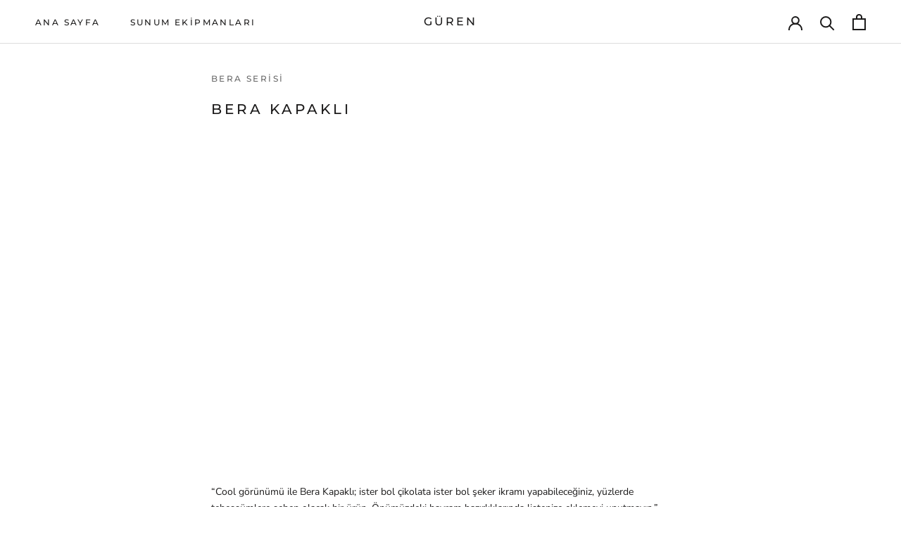

--- FILE ---
content_type: text/html; charset=utf-8
request_url: https://gurenonline.com/blogs/video/bera-kapakli
body_size: 19043
content:
<!doctype html>

<html class="no-js" lang="tr">
  <head>
    <meta charset="utf-8"> 
    <meta http-equiv="X-UA-Compatible" content="IE=edge,chrome=1">
    <meta name="viewport" content="width=device-width, initial-scale=1.0, height=device-height, minimum-scale=1.0, maximum-scale=1.0">
    <meta name="theme-color" content="">

    <title>
      Bera Kapaklı &ndash; GÜREN
    </title><meta name="description" content="  “Cool görünümü ile Bera Kapaklı; ister bol çikolata ister bol şeker ikramı yapabileceğiniz, yüzlerde tebessümlere sebep olacak bir ürün. Önümüzdeki bayram hazırlıklarında listenize eklemeyi unutmayın.” Kalitesiyle yıllar boyu kullanabileceğiniz yapıdadır. Dövme desen yapısıyla özel üretimdir. Titanyum PVD Kaplama mak"><link rel="canonical" href="https://gurenonline.com/blogs/video/bera-kapakli"><meta property="og:type" content="article">
  <meta property="og:title" content="Bera Kapaklı"><meta property="og:description" content="  “Cool görünümü ile Bera Kapaklı; ister bol çikolata ister bol şeker ikramı yapabileceğiniz, yüzlerde tebessümlere sebep olacak bir ürün. Önümüzdeki bayram hazırlıklarında listenize eklemeyi unutmayın.” Kalitesiyle yıllar boyu kullanabileceğiniz yapıdadır. Dövme desen yapısıyla özel üretimdir. Titanyum PVD Kaplama mak"><meta property="og:url" content="https://gurenonline.com/blogs/video/bera-kapakli">
<meta property="og:site_name" content="GÜREN"><meta name="twitter:card" content="summary"><meta name="twitter:title" content="Bera Kapaklı">
  <meta name="twitter:description" content="
 
“Cool görünümü ile Bera Kapaklı; ister bol çikolata ister bol şeker ikramı yapabileceğiniz, yüzlerde tebessümlere sebep olacak bir ürün. Önümüzdeki bayram hazırlıklarında listenize eklemeyi unutmayın.” 
Kalitesiyle yıllar boyu kullanabileceğiniz yapıdadır. 
Dövme desen yapısıyla özel üretimdir. 
Titanyum PVD Kaplama makinası ile gönül rahatlığıyla kullanabileceğiniz; gold, bakır, gökkuşağı renk seçenekleri mevcuttur.">
    <style>
  @font-face {
  font-family: Montserrat;
  font-weight: 500;
  font-style: normal;
  font-display: fallback;
  src: url("//gurenonline.com/cdn/fonts/montserrat/montserrat_n5.07ef3781d9c78c8b93c98419da7ad4fbeebb6635.woff2") format("woff2"),
       url("//gurenonline.com/cdn/fonts/montserrat/montserrat_n5.adf9b4bd8b0e4f55a0b203cdd84512667e0d5e4d.woff") format("woff");
}

  @font-face {
  font-family: "Nunito Sans";
  font-weight: 400;
  font-style: normal;
  font-display: fallback;
  src: url("//gurenonline.com/cdn/fonts/nunito_sans/nunitosans_n4.0276fe080df0ca4e6a22d9cb55aed3ed5ba6b1da.woff2") format("woff2"),
       url("//gurenonline.com/cdn/fonts/nunito_sans/nunitosans_n4.b4964bee2f5e7fd9c3826447e73afe2baad607b7.woff") format("woff");
}


  @font-face {
  font-family: "Nunito Sans";
  font-weight: 700;
  font-style: normal;
  font-display: fallback;
  src: url("//gurenonline.com/cdn/fonts/nunito_sans/nunitosans_n7.25d963ed46da26098ebeab731e90d8802d989fa5.woff2") format("woff2"),
       url("//gurenonline.com/cdn/fonts/nunito_sans/nunitosans_n7.d32e3219b3d2ec82285d3027bd673efc61a996c8.woff") format("woff");
}

  @font-face {
  font-family: "Nunito Sans";
  font-weight: 400;
  font-style: italic;
  font-display: fallback;
  src: url("//gurenonline.com/cdn/fonts/nunito_sans/nunitosans_i4.6e408730afac1484cf297c30b0e67c86d17fc586.woff2") format("woff2"),
       url("//gurenonline.com/cdn/fonts/nunito_sans/nunitosans_i4.c9b6dcbfa43622b39a5990002775a8381942ae38.woff") format("woff");
}

  @font-face {
  font-family: "Nunito Sans";
  font-weight: 700;
  font-style: italic;
  font-display: fallback;
  src: url("//gurenonline.com/cdn/fonts/nunito_sans/nunitosans_i7.8c1124729eec046a321e2424b2acf328c2c12139.woff2") format("woff2"),
       url("//gurenonline.com/cdn/fonts/nunito_sans/nunitosans_i7.af4cda04357273e0996d21184432bcb14651a64d.woff") format("woff");
}


  :root {
    --heading-font-family : Montserrat, sans-serif;
    --heading-font-weight : 500;
    --heading-font-style  : normal;

    --text-font-family : "Nunito Sans", sans-serif;
    --text-font-weight : 400;
    --text-font-style  : normal;

    --base-text-font-size   : 14px;
    --default-text-font-size: 14px;--background          : #ffffff;
    --background-rgb      : 255, 255, 255;
    --light-background    : #ffffff;
    --light-background-rgb: 255, 255, 255;
    --heading-color       : #1c1b1b;
    --text-color          : #1c1b1b;
    --text-color-rgb      : 28, 27, 27;
    --text-color-light    : #6a6a6a;
    --text-color-light-rgb: 106, 106, 106;
    --link-color          : #6a6a6a;
    --link-color-rgb      : 106, 106, 106;
    --border-color        : #dddddd;
    --border-color-rgb    : 221, 221, 221;

    --button-background    : #1c1b1b;
    --button-background-rgb: 28, 27, 27;
    --button-text-color    : #ffffff;

    --header-background       : #ffffff;
    --header-heading-color    : #1c1b1b;
    --header-light-text-color : #6a6a6a;
    --header-border-color     : #dddddd;

    --footer-background    : #ffffff;
    --footer-text-color    : #6a6a6a;
    --footer-heading-color : #1c1b1b;
    --footer-border-color  : #e9e9e9;

    --navigation-background      : #1c1b1b;
    --navigation-background-rgb  : 28, 27, 27;
    --navigation-text-color      : #ffffff;
    --navigation-text-color-light: rgba(255, 255, 255, 0.5);
    --navigation-border-color    : rgba(255, 255, 255, 0.25);

    --newsletter-popup-background     : #1c1b1b;
    --newsletter-popup-text-color     : #ffffff;
    --newsletter-popup-text-color-rgb : 255, 255, 255;

    --secondary-elements-background       : #1c1b1b;
    --secondary-elements-background-rgb   : 28, 27, 27;
    --secondary-elements-text-color       : #ffffff;
    --secondary-elements-text-color-light : rgba(255, 255, 255, 0.5);
    --secondary-elements-border-color     : rgba(255, 255, 255, 0.25);

    --product-sale-price-color    : #f94c43;
    --product-sale-price-color-rgb: 249, 76, 67;
    --product-star-rating: #f6a429;

    /* Shopify related variables */
    --payment-terms-background-color: #ffffff;

    /* Products */

    --horizontal-spacing-four-products-per-row: 40px;
        --horizontal-spacing-two-products-per-row : 40px;

    --vertical-spacing-four-products-per-row: 60px;
        --vertical-spacing-two-products-per-row : 75px;

    /* Animation */
    --drawer-transition-timing: cubic-bezier(0.645, 0.045, 0.355, 1);
    --header-base-height: 80px; /* We set a default for browsers that do not support CSS variables */

    /* Cursors */
    --cursor-zoom-in-svg    : url(//gurenonline.com/cdn/shop/t/9/assets/cursor-zoom-in.svg?v=170532930330058140181670879663);
    --cursor-zoom-in-2x-svg : url(//gurenonline.com/cdn/shop/t/9/assets/cursor-zoom-in-2x.svg?v=56685658183649387561670879663);
  }
</style>

<script>
  // IE11 does not have support for CSS variables, so we have to polyfill them
  if (!(((window || {}).CSS || {}).supports && window.CSS.supports('(--a: 0)'))) {
    const script = document.createElement('script');
    script.type = 'text/javascript';
    script.src = 'https://cdn.jsdelivr.net/npm/css-vars-ponyfill@2';
    script.onload = function() {
      cssVars({});
    };

    document.getElementsByTagName('head')[0].appendChild(script);
  }
</script>

    <script>window.performance && window.performance.mark && window.performance.mark('shopify.content_for_header.start');</script><meta id="shopify-digital-wallet" name="shopify-digital-wallet" content="/3271360576/digital_wallets/dialog">
<link rel="alternate" type="application/atom+xml" title="Feed" href="/blogs/video.atom" />
<script async="async" src="/checkouts/internal/preloads.js?locale=tr-US"></script>
<script id="shopify-features" type="application/json">{"accessToken":"5a81efaedbda24ab20f00c73f017526f","betas":["rich-media-storefront-analytics"],"domain":"gurenonline.com","predictiveSearch":true,"shopId":3271360576,"locale":"tr"}</script>
<script>var Shopify = Shopify || {};
Shopify.shop = "gurenonline.myshopify.com";
Shopify.locale = "tr";
Shopify.currency = {"active":"USD","rate":"1.0"};
Shopify.country = "US";
Shopify.theme = {"name":"2023 Arayüz","id":124355739690,"schema_name":"Prestige","schema_version":"6.0.0","theme_store_id":855,"role":"main"};
Shopify.theme.handle = "null";
Shopify.theme.style = {"id":null,"handle":null};
Shopify.cdnHost = "gurenonline.com/cdn";
Shopify.routes = Shopify.routes || {};
Shopify.routes.root = "/";</script>
<script type="module">!function(o){(o.Shopify=o.Shopify||{}).modules=!0}(window);</script>
<script>!function(o){function n(){var o=[];function n(){o.push(Array.prototype.slice.apply(arguments))}return n.q=o,n}var t=o.Shopify=o.Shopify||{};t.loadFeatures=n(),t.autoloadFeatures=n()}(window);</script>
<script id="shop-js-analytics" type="application/json">{"pageType":"article"}</script>
<script defer="defer" async type="module" src="//gurenonline.com/cdn/shopifycloud/shop-js/modules/v2/client.init-shop-cart-sync_BC8vnVON.tr.esm.js"></script>
<script defer="defer" async type="module" src="//gurenonline.com/cdn/shopifycloud/shop-js/modules/v2/chunk.common_D0BZeXbN.esm.js"></script>
<script defer="defer" async type="module" src="//gurenonline.com/cdn/shopifycloud/shop-js/modules/v2/chunk.modal_DrtnNCDF.esm.js"></script>
<script type="module">
  await import("//gurenonline.com/cdn/shopifycloud/shop-js/modules/v2/client.init-shop-cart-sync_BC8vnVON.tr.esm.js");
await import("//gurenonline.com/cdn/shopifycloud/shop-js/modules/v2/chunk.common_D0BZeXbN.esm.js");
await import("//gurenonline.com/cdn/shopifycloud/shop-js/modules/v2/chunk.modal_DrtnNCDF.esm.js");

  window.Shopify.SignInWithShop?.initShopCartSync?.({"fedCMEnabled":true,"windoidEnabled":true});

</script>
<script id="__st">var __st={"a":3271360576,"offset":10800,"reqid":"745e01f5-64fb-4c6d-b79a-2f08acbb86b3-1769109754","pageurl":"gurenonline.com\/blogs\/video\/bera-kapakli","s":"articles-557304479786","u":"741cbb680a82","p":"article","rtyp":"article","rid":557304479786};</script>
<script>window.ShopifyPaypalV4VisibilityTracking = true;</script>
<script id="captcha-bootstrap">!function(){'use strict';const t='contact',e='account',n='new_comment',o=[[t,t],['blogs',n],['comments',n],[t,'customer']],c=[[e,'customer_login'],[e,'guest_login'],[e,'recover_customer_password'],[e,'create_customer']],r=t=>t.map((([t,e])=>`form[action*='/${t}']:not([data-nocaptcha='true']) input[name='form_type'][value='${e}']`)).join(','),a=t=>()=>t?[...document.querySelectorAll(t)].map((t=>t.form)):[];function s(){const t=[...o],e=r(t);return a(e)}const i='password',u='form_key',d=['recaptcha-v3-token','g-recaptcha-response','h-captcha-response',i],f=()=>{try{return window.sessionStorage}catch{return}},m='__shopify_v',_=t=>t.elements[u];function p(t,e,n=!1){try{const o=window.sessionStorage,c=JSON.parse(o.getItem(e)),{data:r}=function(t){const{data:e,action:n}=t;return t[m]||n?{data:e,action:n}:{data:t,action:n}}(c);for(const[e,n]of Object.entries(r))t.elements[e]&&(t.elements[e].value=n);n&&o.removeItem(e)}catch(o){console.error('form repopulation failed',{error:o})}}const l='form_type',E='cptcha';function T(t){t.dataset[E]=!0}const w=window,h=w.document,L='Shopify',v='ce_forms',y='captcha';let A=!1;((t,e)=>{const n=(g='f06e6c50-85a8-45c8-87d0-21a2b65856fe',I='https://cdn.shopify.com/shopifycloud/storefront-forms-hcaptcha/ce_storefront_forms_captcha_hcaptcha.v1.5.2.iife.js',D={infoText:'hCaptcha ile korunuyor',privacyText:'Gizlilik',termsText:'Koşullar'},(t,e,n)=>{const o=w[L][v],c=o.bindForm;if(c)return c(t,g,e,D).then(n);var r;o.q.push([[t,g,e,D],n]),r=I,A||(h.body.append(Object.assign(h.createElement('script'),{id:'captcha-provider',async:!0,src:r})),A=!0)});var g,I,D;w[L]=w[L]||{},w[L][v]=w[L][v]||{},w[L][v].q=[],w[L][y]=w[L][y]||{},w[L][y].protect=function(t,e){n(t,void 0,e),T(t)},Object.freeze(w[L][y]),function(t,e,n,w,h,L){const[v,y,A,g]=function(t,e,n){const i=e?o:[],u=t?c:[],d=[...i,...u],f=r(d),m=r(i),_=r(d.filter((([t,e])=>n.includes(e))));return[a(f),a(m),a(_),s()]}(w,h,L),I=t=>{const e=t.target;return e instanceof HTMLFormElement?e:e&&e.form},D=t=>v().includes(t);t.addEventListener('submit',(t=>{const e=I(t);if(!e)return;const n=D(e)&&!e.dataset.hcaptchaBound&&!e.dataset.recaptchaBound,o=_(e),c=g().includes(e)&&(!o||!o.value);(n||c)&&t.preventDefault(),c&&!n&&(function(t){try{if(!f())return;!function(t){const e=f();if(!e)return;const n=_(t);if(!n)return;const o=n.value;o&&e.removeItem(o)}(t);const e=Array.from(Array(32),(()=>Math.random().toString(36)[2])).join('');!function(t,e){_(t)||t.append(Object.assign(document.createElement('input'),{type:'hidden',name:u})),t.elements[u].value=e}(t,e),function(t,e){const n=f();if(!n)return;const o=[...t.querySelectorAll(`input[type='${i}']`)].map((({name:t})=>t)),c=[...d,...o],r={};for(const[a,s]of new FormData(t).entries())c.includes(a)||(r[a]=s);n.setItem(e,JSON.stringify({[m]:1,action:t.action,data:r}))}(t,e)}catch(e){console.error('failed to persist form',e)}}(e),e.submit())}));const S=(t,e)=>{t&&!t.dataset[E]&&(n(t,e.some((e=>e===t))),T(t))};for(const o of['focusin','change'])t.addEventListener(o,(t=>{const e=I(t);D(e)&&S(e,y())}));const B=e.get('form_key'),M=e.get(l),P=B&&M;t.addEventListener('DOMContentLoaded',(()=>{const t=y();if(P)for(const e of t)e.elements[l].value===M&&p(e,B);[...new Set([...A(),...v().filter((t=>'true'===t.dataset.shopifyCaptcha))])].forEach((e=>S(e,t)))}))}(h,new URLSearchParams(w.location.search),n,t,e,['guest_login'])})(!0,!0)}();</script>
<script integrity="sha256-4kQ18oKyAcykRKYeNunJcIwy7WH5gtpwJnB7kiuLZ1E=" data-source-attribution="shopify.loadfeatures" defer="defer" src="//gurenonline.com/cdn/shopifycloud/storefront/assets/storefront/load_feature-a0a9edcb.js" crossorigin="anonymous"></script>
<script data-source-attribution="shopify.dynamic_checkout.dynamic.init">var Shopify=Shopify||{};Shopify.PaymentButton=Shopify.PaymentButton||{isStorefrontPortableWallets:!0,init:function(){window.Shopify.PaymentButton.init=function(){};var t=document.createElement("script");t.src="https://gurenonline.com/cdn/shopifycloud/portable-wallets/latest/portable-wallets.tr.js",t.type="module",document.head.appendChild(t)}};
</script>
<script data-source-attribution="shopify.dynamic_checkout.buyer_consent">
  function portableWalletsHideBuyerConsent(e){var t=document.getElementById("shopify-buyer-consent"),n=document.getElementById("shopify-subscription-policy-button");t&&n&&(t.classList.add("hidden"),t.setAttribute("aria-hidden","true"),n.removeEventListener("click",e))}function portableWalletsShowBuyerConsent(e){var t=document.getElementById("shopify-buyer-consent"),n=document.getElementById("shopify-subscription-policy-button");t&&n&&(t.classList.remove("hidden"),t.removeAttribute("aria-hidden"),n.addEventListener("click",e))}window.Shopify?.PaymentButton&&(window.Shopify.PaymentButton.hideBuyerConsent=portableWalletsHideBuyerConsent,window.Shopify.PaymentButton.showBuyerConsent=portableWalletsShowBuyerConsent);
</script>
<script data-source-attribution="shopify.dynamic_checkout.cart.bootstrap">document.addEventListener("DOMContentLoaded",(function(){function t(){return document.querySelector("shopify-accelerated-checkout-cart, shopify-accelerated-checkout")}if(t())Shopify.PaymentButton.init();else{new MutationObserver((function(e,n){t()&&(Shopify.PaymentButton.init(),n.disconnect())})).observe(document.body,{childList:!0,subtree:!0})}}));
</script>

<script>window.performance && window.performance.mark && window.performance.mark('shopify.content_for_header.end');</script>

    <link rel="stylesheet" href="//gurenonline.com/cdn/shop/t/9/assets/theme.css?v=156447028736477231991670879646">

    <script>// This allows to expose several variables to the global scope, to be used in scripts
      window.theme = {
        pageType: "article",
        moneyFormat: "${{amount}}",
        moneyWithCurrencyFormat: "${{amount}} USD",
        currencyCodeEnabled: false,
        productImageSize: "natural",
        searchMode: "product,article",
        showPageTransition: false,
        showElementStaggering: true,
        showImageZooming: true
      };

      window.routes = {
        rootUrl: "\/",
        rootUrlWithoutSlash: '',
        cartUrl: "\/cart",
        cartAddUrl: "\/cart\/add",
        cartChangeUrl: "\/cart\/change",
        searchUrl: "\/search",
        productRecommendationsUrl: "\/recommendations\/products"
      };

      window.languages = {
        cartAddNote: "Siparişe Not Ekle",
        cartEditNote: "Sipariş Notunu Düzenle",
        productImageLoadingError: "Görsel Yükleme Hatası. Üzgünüz.",
        productFormAddToCart: "Sepete Ekle",
        productFormUnavailable: "",
        productFormSoldOut: "",
        shippingEstimatorOneResult: "",
        shippingEstimatorMoreResults: "",
        shippingEstimatorNoResults: ""
      };

      window.lazySizesConfig = {
        loadHidden: false,
        hFac: 0.5,
        expFactor: 2,
        ricTimeout: 150,
        lazyClass: 'Image--lazyLoad',
        loadingClass: 'Image--lazyLoading',
        loadedClass: 'Image--lazyLoaded'
      };

      document.documentElement.className = document.documentElement.className.replace('no-js', 'js');
      document.documentElement.style.setProperty('--window-height', window.innerHeight + 'px');

      // We do a quick detection of some features (we could use Modernizr but for so little...)
      (function() {
        document.documentElement.className += ((window.CSS && window.CSS.supports('(position: sticky) or (position: -webkit-sticky)')) ? ' supports-sticky' : ' no-supports-sticky');
        document.documentElement.className += (window.matchMedia('(-moz-touch-enabled: 1), (hover: none)')).matches ? ' no-supports-hover' : ' supports-hover';
      }());

      
    </script>

    <script src="//gurenonline.com/cdn/shop/t/9/assets/lazysizes.min.js?v=174358363404432586981670879646" async></script><script src="//gurenonline.com/cdn/shop/t/9/assets/libs.min.js?v=26178543184394469741670879646" defer></script>
    <script src="//gurenonline.com/cdn/shop/t/9/assets/theme.js?v=24122939957690793171670879646" defer></script>
    <script src="//gurenonline.com/cdn/shop/t/9/assets/custom.js?v=183944157590872491501670879646" defer></script>

    <script>
      (function () {
        window.onpageshow = function() {
          if (window.theme.showPageTransition) {
            var pageTransition = document.querySelector('.PageTransition');

            if (pageTransition) {
              pageTransition.style.visibility = 'visible';
              pageTransition.style.opacity = '0';
            }
          }

          // When the page is loaded from the cache, we have to reload the cart content
          document.documentElement.dispatchEvent(new CustomEvent('cart:refresh', {
            bubbles: true
          }));
        };
      })();
    </script>

    
  <script type="application/ld+json">
  {
    "@context": "http://schema.org",
    "@type": "BlogPosting",
    "mainEntityOfPage": "/blogs/video/bera-kapakli",
    "articleSection": "VİDEOLAR",
    "keywords": "Bera Serisi",
    "headline": "Bera Kapaklı",
    "description": "  “Cool görünümü ile Bera Kapaklı; ister bol çikolata ister bol şeker ikramı yapabileceğiniz, yüzlerde tebessümlere sebep olacak bir ürün. Önümüzdeki bayram hazırlıklarında listenize eklemeyi...",
    "dateCreated": "2022-12-17T19:13:12",
    "datePublished": "2022-12-17T19:13:12",
    "dateModified": "2022-12-17T19:13:12",
    "image": {
      "@type": "ImageObject",
      "url": "https://gurenonline.com/cdn/shopifycloud/storefront/assets/no-image-2048-a2addb12_1024x.gif",
      "image": "https://gurenonline.com/cdn/shopifycloud/storefront/assets/no-image-2048-a2addb12_1024x.gif",
      "name": null,
      "width": "1024",
      "height": "1024"
    },
    "author": {
      "@type": "Person",
      "name": "ABDULKADİR ERKATRANCI",
      "givenName": "ABDULKADİR",
      "familyName": "ERKATRANCI"
    },
    "publisher": {
      "@type": "Organization",
      "name": "GÜREN"
    },
    "commentCount": 0,
    "comment": []
  }
  </script>



  <script type="application/ld+json">
  {
    "@context": "http://schema.org",
    "@type": "BreadcrumbList",
  "itemListElement": [{
      "@type": "ListItem",
      "position": 1,
      "name": "Anasayfa",
      "item": "https://gurenonline.com"
    },{
          "@type": "ListItem",
          "position": 2,
          "name": "VİDEOLAR",
          "item": "https://gurenonline.com/blogs/video"
        }, {
          "@type": "ListItem",
          "position": 3,
          "name": "VİDEOLAR",
          "item": "https://gurenonline.com/blogs/video/bera-kapakli"
        }]
  }
  </script>

    <!-- start: Google Tag Manager -->
    <script>(function(w,d,s,l,i){w[l]=w[l]||[];w[l].push({'gtm.start':
    new Date().getTime(),event:'gtm.js'});var f=d.getElementsByTagName(s)[0],
    j=d.createElement(s),dl=l!='dataLayer'?'&l='+l:'';j.async=true;j.src=
    'https://www.googletagmanager.com/gtm.js?id='+i+dl;f.parentNode.insertBefore(j,f);
    })(window,document,'script','dataLayer','GTM-TP6PDHWP');</script>
    <!-- end: Google Tag Manager -->
  <link href="https://monorail-edge.shopifysvc.com" rel="dns-prefetch">
<script>(function(){if ("sendBeacon" in navigator && "performance" in window) {try {var session_token_from_headers = performance.getEntriesByType('navigation')[0].serverTiming.find(x => x.name == '_s').description;} catch {var session_token_from_headers = undefined;}var session_cookie_matches = document.cookie.match(/_shopify_s=([^;]*)/);var session_token_from_cookie = session_cookie_matches && session_cookie_matches.length === 2 ? session_cookie_matches[1] : "";var session_token = session_token_from_headers || session_token_from_cookie || "";function handle_abandonment_event(e) {var entries = performance.getEntries().filter(function(entry) {return /monorail-edge.shopifysvc.com/.test(entry.name);});if (!window.abandonment_tracked && entries.length === 0) {window.abandonment_tracked = true;var currentMs = Date.now();var navigation_start = performance.timing.navigationStart;var payload = {shop_id: 3271360576,url: window.location.href,navigation_start,duration: currentMs - navigation_start,session_token,page_type: "article"};window.navigator.sendBeacon("https://monorail-edge.shopifysvc.com/v1/produce", JSON.stringify({schema_id: "online_store_buyer_site_abandonment/1.1",payload: payload,metadata: {event_created_at_ms: currentMs,event_sent_at_ms: currentMs}}));}}window.addEventListener('pagehide', handle_abandonment_event);}}());</script>
<script id="web-pixels-manager-setup">(function e(e,d,r,n,o){if(void 0===o&&(o={}),!Boolean(null===(a=null===(i=window.Shopify)||void 0===i?void 0:i.analytics)||void 0===a?void 0:a.replayQueue)){var i,a;window.Shopify=window.Shopify||{};var t=window.Shopify;t.analytics=t.analytics||{};var s=t.analytics;s.replayQueue=[],s.publish=function(e,d,r){return s.replayQueue.push([e,d,r]),!0};try{self.performance.mark("wpm:start")}catch(e){}var l=function(){var e={modern:/Edge?\/(1{2}[4-9]|1[2-9]\d|[2-9]\d{2}|\d{4,})\.\d+(\.\d+|)|Firefox\/(1{2}[4-9]|1[2-9]\d|[2-9]\d{2}|\d{4,})\.\d+(\.\d+|)|Chrom(ium|e)\/(9{2}|\d{3,})\.\d+(\.\d+|)|(Maci|X1{2}).+ Version\/(15\.\d+|(1[6-9]|[2-9]\d|\d{3,})\.\d+)([,.]\d+|)( \(\w+\)|)( Mobile\/\w+|) Safari\/|Chrome.+OPR\/(9{2}|\d{3,})\.\d+\.\d+|(CPU[ +]OS|iPhone[ +]OS|CPU[ +]iPhone|CPU IPhone OS|CPU iPad OS)[ +]+(15[._]\d+|(1[6-9]|[2-9]\d|\d{3,})[._]\d+)([._]\d+|)|Android:?[ /-](13[3-9]|1[4-9]\d|[2-9]\d{2}|\d{4,})(\.\d+|)(\.\d+|)|Android.+Firefox\/(13[5-9]|1[4-9]\d|[2-9]\d{2}|\d{4,})\.\d+(\.\d+|)|Android.+Chrom(ium|e)\/(13[3-9]|1[4-9]\d|[2-9]\d{2}|\d{4,})\.\d+(\.\d+|)|SamsungBrowser\/([2-9]\d|\d{3,})\.\d+/,legacy:/Edge?\/(1[6-9]|[2-9]\d|\d{3,})\.\d+(\.\d+|)|Firefox\/(5[4-9]|[6-9]\d|\d{3,})\.\d+(\.\d+|)|Chrom(ium|e)\/(5[1-9]|[6-9]\d|\d{3,})\.\d+(\.\d+|)([\d.]+$|.*Safari\/(?![\d.]+ Edge\/[\d.]+$))|(Maci|X1{2}).+ Version\/(10\.\d+|(1[1-9]|[2-9]\d|\d{3,})\.\d+)([,.]\d+|)( \(\w+\)|)( Mobile\/\w+|) Safari\/|Chrome.+OPR\/(3[89]|[4-9]\d|\d{3,})\.\d+\.\d+|(CPU[ +]OS|iPhone[ +]OS|CPU[ +]iPhone|CPU IPhone OS|CPU iPad OS)[ +]+(10[._]\d+|(1[1-9]|[2-9]\d|\d{3,})[._]\d+)([._]\d+|)|Android:?[ /-](13[3-9]|1[4-9]\d|[2-9]\d{2}|\d{4,})(\.\d+|)(\.\d+|)|Mobile Safari.+OPR\/([89]\d|\d{3,})\.\d+\.\d+|Android.+Firefox\/(13[5-9]|1[4-9]\d|[2-9]\d{2}|\d{4,})\.\d+(\.\d+|)|Android.+Chrom(ium|e)\/(13[3-9]|1[4-9]\d|[2-9]\d{2}|\d{4,})\.\d+(\.\d+|)|Android.+(UC? ?Browser|UCWEB|U3)[ /]?(15\.([5-9]|\d{2,})|(1[6-9]|[2-9]\d|\d{3,})\.\d+)\.\d+|SamsungBrowser\/(5\.\d+|([6-9]|\d{2,})\.\d+)|Android.+MQ{2}Browser\/(14(\.(9|\d{2,})|)|(1[5-9]|[2-9]\d|\d{3,})(\.\d+|))(\.\d+|)|K[Aa][Ii]OS\/(3\.\d+|([4-9]|\d{2,})\.\d+)(\.\d+|)/},d=e.modern,r=e.legacy,n=navigator.userAgent;return n.match(d)?"modern":n.match(r)?"legacy":"unknown"}(),u="modern"===l?"modern":"legacy",c=(null!=n?n:{modern:"",legacy:""})[u],f=function(e){return[e.baseUrl,"/wpm","/b",e.hashVersion,"modern"===e.buildTarget?"m":"l",".js"].join("")}({baseUrl:d,hashVersion:r,buildTarget:u}),m=function(e){var d=e.version,r=e.bundleTarget,n=e.surface,o=e.pageUrl,i=e.monorailEndpoint;return{emit:function(e){var a=e.status,t=e.errorMsg,s=(new Date).getTime(),l=JSON.stringify({metadata:{event_sent_at_ms:s},events:[{schema_id:"web_pixels_manager_load/3.1",payload:{version:d,bundle_target:r,page_url:o,status:a,surface:n,error_msg:t},metadata:{event_created_at_ms:s}}]});if(!i)return console&&console.warn&&console.warn("[Web Pixels Manager] No Monorail endpoint provided, skipping logging."),!1;try{return self.navigator.sendBeacon.bind(self.navigator)(i,l)}catch(e){}var u=new XMLHttpRequest;try{return u.open("POST",i,!0),u.setRequestHeader("Content-Type","text/plain"),u.send(l),!0}catch(e){return console&&console.warn&&console.warn("[Web Pixels Manager] Got an unhandled error while logging to Monorail."),!1}}}}({version:r,bundleTarget:l,surface:e.surface,pageUrl:self.location.href,monorailEndpoint:e.monorailEndpoint});try{o.browserTarget=l,function(e){var d=e.src,r=e.async,n=void 0===r||r,o=e.onload,i=e.onerror,a=e.sri,t=e.scriptDataAttributes,s=void 0===t?{}:t,l=document.createElement("script"),u=document.querySelector("head"),c=document.querySelector("body");if(l.async=n,l.src=d,a&&(l.integrity=a,l.crossOrigin="anonymous"),s)for(var f in s)if(Object.prototype.hasOwnProperty.call(s,f))try{l.dataset[f]=s[f]}catch(e){}if(o&&l.addEventListener("load",o),i&&l.addEventListener("error",i),u)u.appendChild(l);else{if(!c)throw new Error("Did not find a head or body element to append the script");c.appendChild(l)}}({src:f,async:!0,onload:function(){if(!function(){var e,d;return Boolean(null===(d=null===(e=window.Shopify)||void 0===e?void 0:e.analytics)||void 0===d?void 0:d.initialized)}()){var d=window.webPixelsManager.init(e)||void 0;if(d){var r=window.Shopify.analytics;r.replayQueue.forEach((function(e){var r=e[0],n=e[1],o=e[2];d.publishCustomEvent(r,n,o)})),r.replayQueue=[],r.publish=d.publishCustomEvent,r.visitor=d.visitor,r.initialized=!0}}},onerror:function(){return m.emit({status:"failed",errorMsg:"".concat(f," has failed to load")})},sri:function(e){var d=/^sha384-[A-Za-z0-9+/=]+$/;return"string"==typeof e&&d.test(e)}(c)?c:"",scriptDataAttributes:o}),m.emit({status:"loading"})}catch(e){m.emit({status:"failed",errorMsg:(null==e?void 0:e.message)||"Unknown error"})}}})({shopId: 3271360576,storefrontBaseUrl: "https://gurenonline.com",extensionsBaseUrl: "https://extensions.shopifycdn.com/cdn/shopifycloud/web-pixels-manager",monorailEndpoint: "https://monorail-edge.shopifysvc.com/unstable/produce_batch",surface: "storefront-renderer",enabledBetaFlags: ["2dca8a86"],webPixelsConfigList: [{"id":"shopify-app-pixel","configuration":"{}","eventPayloadVersion":"v1","runtimeContext":"STRICT","scriptVersion":"0450","apiClientId":"shopify-pixel","type":"APP","privacyPurposes":["ANALYTICS","MARKETING"]},{"id":"shopify-custom-pixel","eventPayloadVersion":"v1","runtimeContext":"LAX","scriptVersion":"0450","apiClientId":"shopify-pixel","type":"CUSTOM","privacyPurposes":["ANALYTICS","MARKETING"]}],isMerchantRequest: false,initData: {"shop":{"name":"GÜREN","paymentSettings":{"currencyCode":"USD"},"myshopifyDomain":"gurenonline.myshopify.com","countryCode":"TR","storefrontUrl":"https:\/\/gurenonline.com"},"customer":null,"cart":null,"checkout":null,"productVariants":[],"purchasingCompany":null},},"https://gurenonline.com/cdn","fcfee988w5aeb613cpc8e4bc33m6693e112",{"modern":"","legacy":""},{"shopId":"3271360576","storefrontBaseUrl":"https:\/\/gurenonline.com","extensionBaseUrl":"https:\/\/extensions.shopifycdn.com\/cdn\/shopifycloud\/web-pixels-manager","surface":"storefront-renderer","enabledBetaFlags":"[\"2dca8a86\"]","isMerchantRequest":"false","hashVersion":"fcfee988w5aeb613cpc8e4bc33m6693e112","publish":"custom","events":"[[\"page_viewed\",{}]]"});</script><script>
  window.ShopifyAnalytics = window.ShopifyAnalytics || {};
  window.ShopifyAnalytics.meta = window.ShopifyAnalytics.meta || {};
  window.ShopifyAnalytics.meta.currency = 'USD';
  var meta = {"page":{"pageType":"article","resourceType":"article","resourceId":557304479786,"requestId":"745e01f5-64fb-4c6d-b79a-2f08acbb86b3-1769109754"}};
  for (var attr in meta) {
    window.ShopifyAnalytics.meta[attr] = meta[attr];
  }
</script>
<script class="analytics">
  (function () {
    var customDocumentWrite = function(content) {
      var jquery = null;

      if (window.jQuery) {
        jquery = window.jQuery;
      } else if (window.Checkout && window.Checkout.$) {
        jquery = window.Checkout.$;
      }

      if (jquery) {
        jquery('body').append(content);
      }
    };

    var hasLoggedConversion = function(token) {
      if (token) {
        return document.cookie.indexOf('loggedConversion=' + token) !== -1;
      }
      return false;
    }

    var setCookieIfConversion = function(token) {
      if (token) {
        var twoMonthsFromNow = new Date(Date.now());
        twoMonthsFromNow.setMonth(twoMonthsFromNow.getMonth() + 2);

        document.cookie = 'loggedConversion=' + token + '; expires=' + twoMonthsFromNow;
      }
    }

    var trekkie = window.ShopifyAnalytics.lib = window.trekkie = window.trekkie || [];
    if (trekkie.integrations) {
      return;
    }
    trekkie.methods = [
      'identify',
      'page',
      'ready',
      'track',
      'trackForm',
      'trackLink'
    ];
    trekkie.factory = function(method) {
      return function() {
        var args = Array.prototype.slice.call(arguments);
        args.unshift(method);
        trekkie.push(args);
        return trekkie;
      };
    };
    for (var i = 0; i < trekkie.methods.length; i++) {
      var key = trekkie.methods[i];
      trekkie[key] = trekkie.factory(key);
    }
    trekkie.load = function(config) {
      trekkie.config = config || {};
      trekkie.config.initialDocumentCookie = document.cookie;
      var first = document.getElementsByTagName('script')[0];
      var script = document.createElement('script');
      script.type = 'text/javascript';
      script.onerror = function(e) {
        var scriptFallback = document.createElement('script');
        scriptFallback.type = 'text/javascript';
        scriptFallback.onerror = function(error) {
                var Monorail = {
      produce: function produce(monorailDomain, schemaId, payload) {
        var currentMs = new Date().getTime();
        var event = {
          schema_id: schemaId,
          payload: payload,
          metadata: {
            event_created_at_ms: currentMs,
            event_sent_at_ms: currentMs
          }
        };
        return Monorail.sendRequest("https://" + monorailDomain + "/v1/produce", JSON.stringify(event));
      },
      sendRequest: function sendRequest(endpointUrl, payload) {
        // Try the sendBeacon API
        if (window && window.navigator && typeof window.navigator.sendBeacon === 'function' && typeof window.Blob === 'function' && !Monorail.isIos12()) {
          var blobData = new window.Blob([payload], {
            type: 'text/plain'
          });

          if (window.navigator.sendBeacon(endpointUrl, blobData)) {
            return true;
          } // sendBeacon was not successful

        } // XHR beacon

        var xhr = new XMLHttpRequest();

        try {
          xhr.open('POST', endpointUrl);
          xhr.setRequestHeader('Content-Type', 'text/plain');
          xhr.send(payload);
        } catch (e) {
          console.log(e);
        }

        return false;
      },
      isIos12: function isIos12() {
        return window.navigator.userAgent.lastIndexOf('iPhone; CPU iPhone OS 12_') !== -1 || window.navigator.userAgent.lastIndexOf('iPad; CPU OS 12_') !== -1;
      }
    };
    Monorail.produce('monorail-edge.shopifysvc.com',
      'trekkie_storefront_load_errors/1.1',
      {shop_id: 3271360576,
      theme_id: 124355739690,
      app_name: "storefront",
      context_url: window.location.href,
      source_url: "//gurenonline.com/cdn/s/trekkie.storefront.46a754ac07d08c656eb845cfbf513dd9a18d4ced.min.js"});

        };
        scriptFallback.async = true;
        scriptFallback.src = '//gurenonline.com/cdn/s/trekkie.storefront.46a754ac07d08c656eb845cfbf513dd9a18d4ced.min.js';
        first.parentNode.insertBefore(scriptFallback, first);
      };
      script.async = true;
      script.src = '//gurenonline.com/cdn/s/trekkie.storefront.46a754ac07d08c656eb845cfbf513dd9a18d4ced.min.js';
      first.parentNode.insertBefore(script, first);
    };
    trekkie.load(
      {"Trekkie":{"appName":"storefront","development":false,"defaultAttributes":{"shopId":3271360576,"isMerchantRequest":null,"themeId":124355739690,"themeCityHash":"9914348866823106872","contentLanguage":"tr","currency":"USD","eventMetadataId":"621c562e-eccf-4150-8fcc-6fcf8f1c47fc"},"isServerSideCookieWritingEnabled":true,"monorailRegion":"shop_domain","enabledBetaFlags":["65f19447"]},"Session Attribution":{},"S2S":{"facebookCapiEnabled":false,"source":"trekkie-storefront-renderer","apiClientId":580111}}
    );

    var loaded = false;
    trekkie.ready(function() {
      if (loaded) return;
      loaded = true;

      window.ShopifyAnalytics.lib = window.trekkie;

      var originalDocumentWrite = document.write;
      document.write = customDocumentWrite;
      try { window.ShopifyAnalytics.merchantGoogleAnalytics.call(this); } catch(error) {};
      document.write = originalDocumentWrite;

      window.ShopifyAnalytics.lib.page(null,{"pageType":"article","resourceType":"article","resourceId":557304479786,"requestId":"745e01f5-64fb-4c6d-b79a-2f08acbb86b3-1769109754","shopifyEmitted":true});

      var match = window.location.pathname.match(/checkouts\/(.+)\/(thank_you|post_purchase)/)
      var token = match? match[1]: undefined;
      if (!hasLoggedConversion(token)) {
        setCookieIfConversion(token);
        
      }
    });


        var eventsListenerScript = document.createElement('script');
        eventsListenerScript.async = true;
        eventsListenerScript.src = "//gurenonline.com/cdn/shopifycloud/storefront/assets/shop_events_listener-3da45d37.js";
        document.getElementsByTagName('head')[0].appendChild(eventsListenerScript);

})();</script>
  <script>
  if (!window.ga || (window.ga && typeof window.ga !== 'function')) {
    window.ga = function ga() {
      (window.ga.q = window.ga.q || []).push(arguments);
      if (window.Shopify && window.Shopify.analytics && typeof window.Shopify.analytics.publish === 'function') {
        window.Shopify.analytics.publish("ga_stub_called", {}, {sendTo: "google_osp_migration"});
      }
      console.error("Shopify's Google Analytics stub called with:", Array.from(arguments), "\nSee https://help.shopify.com/manual/promoting-marketing/pixels/pixel-migration#google for more information.");
    };
    if (window.Shopify && window.Shopify.analytics && typeof window.Shopify.analytics.publish === 'function') {
      window.Shopify.analytics.publish("ga_stub_initialized", {}, {sendTo: "google_osp_migration"});
    }
  }
</script>
<script
  defer
  src="https://gurenonline.com/cdn/shopifycloud/perf-kit/shopify-perf-kit-3.0.4.min.js"
  data-application="storefront-renderer"
  data-shop-id="3271360576"
  data-render-region="gcp-us-central1"
  data-page-type="article"
  data-theme-instance-id="124355739690"
  data-theme-name="Prestige"
  data-theme-version="6.0.0"
  data-monorail-region="shop_domain"
  data-resource-timing-sampling-rate="10"
  data-shs="true"
  data-shs-beacon="true"
  data-shs-export-with-fetch="true"
  data-shs-logs-sample-rate="1"
  data-shs-beacon-endpoint="https://gurenonline.com/api/collect"
></script>
</head><body class="prestige--v4 features--heading-small features--heading-uppercase features--show-price-on-hover features--show-image-zooming features--show-element-staggering  template-article"><!-- start: Google Tag Manager (noscript) -->
    <noscript><iframe src="https://www.googletagmanager.com/ns.html?id=GTM-TP6PDHWP"
    height="0" width="0" style="display:none;visibility:hidden"></iframe></noscript>
    <!-- end: Google Tag Manager (noscript) -->
    
    <svg class="u-visually-hidden">
      <linearGradient id="rating-star-gradient-half">
        <stop offset="50%" stop-color="var(--product-star-rating)" />
        <stop offset="50%" stop-color="var(--text-color-light)" />
      </linearGradient>
    </svg>

    <a class="PageSkipLink u-visually-hidden" href="#main">Atla</a>
    <span class="LoadingBar"></span>
    <div class="PageOverlay"></div><div id="shopify-section-popup" class="shopify-section"></div>
    <div id="shopify-section-sidebar-menu" class="shopify-section"><section id="sidebar-menu" class="SidebarMenu Drawer Drawer--small Drawer--fromLeft" aria-hidden="true" data-section-id="sidebar-menu" data-section-type="sidebar-menu">
    <header class="Drawer__Header" data-drawer-animated-left>
      <button class="Drawer__Close Icon-Wrapper--clickable" data-action="close-drawer" data-drawer-id="sidebar-menu" aria-label="Hamburger Menüyü Kapat"><svg class="Icon Icon--close " role="presentation" viewBox="0 0 16 14">
      <path d="M15 0L1 14m14 0L1 0" stroke="currentColor" fill="none" fill-rule="evenodd"></path>
    </svg></button>
    </header>

    <div class="Drawer__Content">
      <div class="Drawer__Main" data-drawer-animated-left data-scrollable>
        <div class="Drawer__Container">
          <nav class="SidebarMenu__Nav SidebarMenu__Nav--primary" aria-label="Hamburger Menü"><div class="Collapsible"><a href="/" class="Collapsible__Button Heading Link Link--primary u-h6">Ana Sayfa</a></div><div class="Collapsible"><button class="Collapsible__Button Heading u-h6" data-action="toggle-collapsible" aria-expanded="false">SUNUM EKİPMANLARI<span class="Collapsible__Plus"></span>
                  </button>

                  <div class="Collapsible__Inner">
                    <div class="Collapsible__Content"><div class="Collapsible"><button class="Collapsible__Button Heading Text--subdued Link--primary u-h7" data-action="toggle-collapsible" aria-expanded="false">AÇIK BÜFE<span class="Collapsible__Plus"></span>
                            </button>

                            <div class="Collapsible__Inner">
                              <div class="Collapsible__Content">
                                <ul class="Linklist Linklist--bordered Linklist--spacingLoose"><li class="Linklist__Item">
                                      <a href="/collections/bal-recel-sunum-standlari" class="Text--subdued Link Link--primary">Bal &amp; Reçel Sunum Standları</a>
                                    </li><li class="Linklist__Item">
                                      <a href="/collections/bardak-standlari" class="Text--subdued Link Link--primary">Bardak Standları</a>
                                    </li><li class="Linklist__Item">
                                      <a href="/collections/bufe-teshir-unitesi" class="Text--subdued Link Link--primary">Büfe Teşhir Ünitesi</a>
                                    </li><li class="Linklist__Item">
                                      <a href="/collections/chafing-dish" class="Text--subdued Link Link--primary">Chafing Dish</a>
                                    </li><li class="Linklist__Item">
                                      <a href="/collections/cornflex-musli-dispancer" class="Text--subdued Link Link--primary">Cornflex &amp; Müsli Dispenser</a>
                                    </li><li class="Linklist__Item">
                                      <a href="/collections/ekmek-sepet-ve-sunum-standlari" class="Text--subdued Link Link--primary">Ekmek Sepet ve Sunum Standları</a>
                                    </li><li class="Linklist__Item">
                                      <a href="/collections/etajer-sea-acik-bufe-ekipmanlari" class="Text--subdued Link Link--primary">Etajer Sea Açık Büfe Ekipmanları</a>
                                    </li><li class="Linklist__Item">
                                      <a href="/collections/isitici-sogutucu-standlar" class="Text--subdued Link Link--primary">Isıtıcı &amp; Soğutucu Standlar</a>
                                    </li><li class="Linklist__Item">
                                      <a href="/collections/i%CC%87simlikler" class="Text--subdued Link Link--primary">İsimlikler</a>
                                    </li><li class="Linklist__Item">
                                      <a href="/collections/kasik-standlari" class="Text--subdued Link Link--primary">Kaşık Standları</a>
                                    </li><li class="Linklist__Item">
                                      <a href="/collections/kepce-kevgir-servis-sunumlari" class="Text--subdued Link Link--primary">Kepçe Kevgir Servis Sunumları</a>
                                    </li><li class="Linklist__Item">
                                      <a href="/collections/max-ve-kartal-setleri" class="Text--subdued Link Link--primary">Max ve Kartal Setleri</a>
                                    </li><li class="Linklist__Item">
                                      <a href="/collections/merdiven-sea" class="Text--subdued Link Link--primary">Merdiven Sea</a>
                                    </li><li class="Linklist__Item">
                                      <a href="/collections/meyve-standlari" class="Text--subdued Link Link--primary">Meyve Standları</a>
                                    </li><li class="Linklist__Item">
                                      <a href="/collections/meyve-suyu-dispenser" class="Text--subdued Link Link--primary">Meyve Suyu Dispenser</a>
                                    </li><li class="Linklist__Item">
                                      <a href="/collections/sos-sunumluklar" class="Text--subdued Link Link--primary">Sos Sunumluklar</a>
                                    </li><li class="Linklist__Item">
                                      <a href="/collections/tepsiler" class="Text--subdued Link Link--primary">Tepsiler</a>
                                    </li><li class="Linklist__Item">
                                      <a href="/collections/yumurta-standlari" class="Text--subdued Link Link--primary">Yumurta Standları</a>
                                    </li><li class="Linklist__Item">
                                      <a href="/collections/yukselticiler" class="Text--subdued Link Link--primary">Yükselticiler</a>
                                    </li></ul>
                              </div>
                            </div></div><div class="Collapsible"><button class="Collapsible__Button Heading Text--subdued Link--primary u-h7" data-action="toggle-collapsible" aria-expanded="false">F&amp;B<span class="Collapsible__Plus"></span>
                            </button>

                            <div class="Collapsible__Inner">
                              <div class="Collapsible__Content">
                                <ul class="Linklist Linklist--bordered Linklist--spacingLoose"><li class="Linklist__Item">
                                      <a href="/collections/bavul-oda-sunum-sehpalari" class="Text--subdued Link Link--primary">Bavul &amp; Oda Sunum Sehpaları</a>
                                    </li><li class="Linklist__Item">
                                      <a href="/collections/bera-serisi" class="Text--subdued Link Link--primary">Bera Serisi</a>
                                    </li><li class="Linklist__Item">
                                      <a href="/collections/bistro-masalar" class="Text--subdued Link Link--primary">Bistro Masalar</a>
                                    </li><li class="Linklist__Item">
                                      <a href="/collections/bukletler" class="Text--subdued Link Link--primary">Bukletler</a>
                                    </li><li class="Linklist__Item">
                                      <a href="/collections/cidarli-kaseler-1" class="Text--subdued Link Link--primary">Cidarlı Kaseler</a>
                                    </li><li class="Linklist__Item">
                                      <a href="/collections/cay-saati" class="Text--subdued Link Link--primary">Çay Saati</a>
                                    </li><li class="Linklist__Item">
                                      <a href="/collections/cerezlikler" class="Text--subdued Link Link--primary">Çerezlikler</a>
                                    </li><li class="Linklist__Item">
                                      <a href="/collections/etekli-kaseler" class="Text--subdued Link Link--primary">Etekli Kaseler</a>
                                    </li><li class="Linklist__Item">
                                      <a href="/collections/kadeh-sunumluklar" class="Text--subdued Link Link--primary">Kadeh Sunumluklar</a>
                                    </li><li class="Linklist__Item">
                                      <a href="/collections/konik-kaseler" class="Text--subdued Link Link--primary">Konik Kaseler</a>
                                    </li><li class="Linklist__Item">
                                      <a href="/collections/kulluk-puro" class="Text--subdued Link Link--primary">Küllük &amp; Puro</a>
                                    </li><li class="Linklist__Item">
                                      <a href="/collections/pecetelikler" class="Text--subdued Link Link--primary">Peçetelikler</a>
                                    </li><li class="Linklist__Item">
                                      <a href="/collections/servis-arabalari" class="Text--subdued Link Link--primary">Servis Arabaları</a>
                                    </li><li class="Linklist__Item">
                                      <a href="/collections/servis-kapak-tabak" class="Text--subdued Link Link--primary">Servis Kapak &amp; Tabak</a>
                                    </li><li class="Linklist__Item">
                                      <a href="/collections/samdanlar" class="Text--subdued Link Link--primary">Şamdanlar</a>
                                    </li><li class="Linklist__Item">
                                      <a href="/collections/sekerlik-kurdanlik-menaj" class="Text--subdued Link Link--primary">Şekerlik &amp; Kürdanlık &amp; Menaj</a>
                                    </li><li class="Linklist__Item">
                                      <a href="/collections/tabelalar" class="Text--subdued Link Link--primary">Tabelalar</a>
                                    </li></ul>
                              </div>
                            </div></div><div class="Collapsible"><button class="Collapsible__Button Heading Text--subdued Link--primary u-h7" data-action="toggle-collapsible" aria-expanded="false">A LA CART<span class="Collapsible__Plus"></span>
                            </button>

                            <div class="Collapsible__Inner">
                              <div class="Collapsible__Content">
                                <ul class="Linklist Linklist--bordered Linklist--spacingLoose"><li class="Linklist__Item">
                                      <a href="/collections/deniz-mahsulleri-sunumluklari" class="Text--subdued Link Link--primary">Deniz Mahsulleri Sunumlukları</a>
                                    </li><li class="Linklist__Item">
                                      <a href="/collections/hamburger-sunumluklari" class="Text--subdued Link Link--primary">Hamburger Sunumlukları</a>
                                    </li><li class="Linklist__Item">
                                      <a href="/collections/kebap-sunumluklari" class="Text--subdued Link Link--primary">Kebap Sunumlukları</a>
                                    </li></ul>
                              </div>
                            </div></div><div class="Collapsible"><button class="Collapsible__Button Heading Text--subdued Link--primary u-h7" data-action="toggle-collapsible" aria-expanded="false">BAR<span class="Collapsible__Plus"></span>
                            </button>

                            <div class="Collapsible__Inner">
                              <div class="Collapsible__Content">
                                <ul class="Linklist Linklist--bordered Linklist--spacingLoose"><li class="Linklist__Item">
                                      <a href="/collections/buz-kuvetleri" class="Text--subdued Link Link--primary">Buz Küvetleri</a>
                                    </li><li class="Linklist__Item">
                                      <a href="/collections/sampanya-kova-standlari" class="Text--subdued Link Link--primary">Şampanya Kova Standları</a>
                                    </li><li class="Linklist__Item">
                                      <a href="/collections/sarap-sampanya-kovalari" class="Text--subdued Link Link--primary">Şarap &amp; Şampanya Kovaları</a>
                                    </li><li class="Linklist__Item">
                                      <a href="/collections/sarap-sampanya-sunumluklar" class="Text--subdued Link Link--primary">Şarap &amp; Şampanya Sunumluklar</a>
                                    </li></ul>
                              </div>
                            </div></div><div class="Collapsible"><button class="Collapsible__Button Heading Text--subdued Link--primary u-h7" data-action="toggle-collapsible" aria-expanded="false">MİMARİ<span class="Collapsible__Plus"></span>
                            </button>

                            <div class="Collapsible__Inner">
                              <div class="Collapsible__Content">
                                <ul class="Linklist Linklist--bordered Linklist--spacingLoose"><li class="Linklist__Item">
                                      <a href="/collections/heykel" class="Text--subdued Link Link--primary">Heykel</a>
                                    </li></ul>
                              </div>
                            </div></div></div>
                  </div></div></nav><nav class="SidebarMenu__Nav SidebarMenu__Nav--secondary">
            <ul class="Linklist Linklist--spacingLoose"><li class="Linklist__Item">
                  <a href="/account" class="Text--subdued Link Link--primary">Hesap</a>
                </li></ul>
          </nav>
        </div>
      </div></div>
</section>

</div>
<div id="sidebar-cart" class="Drawer Drawer--fromRight" aria-hidden="true" data-section-id="cart" data-section-type="cart" data-section-settings='{
  "type": "drawer",
  "itemCount": 0,
  "drawer": true,
  "hasShippingEstimator": false
}'>
  <div class="Drawer__Header Drawer__Header--bordered Drawer__Container">
      <span class="Drawer__Title Heading u-h4">Sepet</span>

      <button class="Drawer__Close Icon-Wrapper--clickable" data-action="close-drawer" data-drawer-id="sidebar-cart" aria-label="Sepeti Kapat"><svg class="Icon Icon--close " role="presentation" viewBox="0 0 16 14">
      <path d="M15 0L1 14m14 0L1 0" stroke="currentColor" fill="none" fill-rule="evenodd"></path>
    </svg></button>
  </div>

  <form class="Cart Drawer__Content" action="/cart" method="POST" novalidate>
    <div class="Drawer__Main" data-scrollable><p class="Cart__Empty Heading u-h5">Sepetinizde Ürün Bulunamadı</p></div></form>
</div>
<div class="PageContainer">
      <div id="shopify-section-announcement" class="shopify-section"></div>
      <div id="shopify-section-header" class="shopify-section shopify-section--header"><div id="Search" class="Search" aria-hidden="true">
  <div class="Search__Inner">
    <div class="Search__SearchBar">
      <form action="/search" name="GET" role="search" class="Search__Form">
        <div class="Search__InputIconWrapper">
          <span class="hidden-tablet-and-up"><svg class="Icon Icon--search " role="presentation" viewBox="0 0 18 17">
      <g transform="translate(1 1)" stroke="currentColor" fill="none" fill-rule="evenodd" stroke-linecap="square">
        <path d="M16 16l-5.0752-5.0752"></path>
        <circle cx="6.4" cy="6.4" r="6.4"></circle>
      </g>
    </svg></span>
          <span class="hidden-phone"><svg class="Icon Icon--search-desktop " role="presentation" viewBox="0 0 21 21">
      <g transform="translate(1 1)" stroke="currentColor" stroke-width="2" fill="none" fill-rule="evenodd" stroke-linecap="square">
        <path d="M18 18l-5.7096-5.7096"></path>
        <circle cx="7.2" cy="7.2" r="7.2"></circle>
      </g>
    </svg></span>
        </div>

        <input type="search" class="Search__Input Heading" name="q" autocomplete="off" autocorrect="off" autocapitalize="off" aria-label="Anahtar Kelime..." placeholder="Anahtar Kelime..." autofocus>
        <input type="hidden" name="type" value="product">
        <input type="hidden" name="options[prefix]" value="last">
      </form>

      <button class="Search__Close Link Link--primary" data-action="close-search" aria-label="Aramayı Kapat"><svg class="Icon Icon--close " role="presentation" viewBox="0 0 16 14">
      <path d="M15 0L1 14m14 0L1 0" stroke="currentColor" fill="none" fill-rule="evenodd"></path>
    </svg></button>
    </div>

    <div class="Search__Results" aria-hidden="true"><div class="PageLayout PageLayout--breakLap">
          <div class="PageLayout__Section"></div>
          <div class="PageLayout__Section PageLayout__Section--secondary"></div>
        </div></div>
  </div>
</div><header id="section-header"
        class="Header Header--inline   Header--withIcons"
        data-section-id="header"
        data-section-type="header"
        data-section-settings='{
  "navigationStyle": "inline",
  "hasTransparentHeader": false,
  "isSticky": true
}'
        role="banner">
  <div class="Header__Wrapper">
    <div class="Header__FlexItem Header__FlexItem--fill">
      <button class="Header__Icon Icon-Wrapper Icon-Wrapper--clickable hidden-desk" aria-expanded="false" data-action="open-drawer" data-drawer-id="sidebar-menu" aria-label="Hamburger Menüyü Aç">
        <span class="hidden-tablet-and-up"><svg class="Icon Icon--nav " role="presentation" viewBox="0 0 20 14">
      <path d="M0 14v-1h20v1H0zm0-7.5h20v1H0v-1zM0 0h20v1H0V0z" fill="currentColor"></path>
    </svg></span>
        <span class="hidden-phone"><svg class="Icon Icon--nav-desktop " role="presentation" viewBox="0 0 24 16">
      <path d="M0 15.985v-2h24v2H0zm0-9h24v2H0v-2zm0-7h24v2H0v-2z" fill="currentColor"></path>
    </svg></span>
      </button><nav class="Header__MainNav hidden-pocket hidden-lap" aria-label="Ana Menü">
          <ul class="HorizontalList HorizontalList--spacingExtraLoose"><li class="HorizontalList__Item " >
                <a href="/" class="Heading u-h6">Ana Sayfa<span class="Header__LinkSpacer">Ana Sayfa</span></a></li><li class="HorizontalList__Item " aria-haspopup="true">
                <a href="/collections/sunum-eki%CC%87pmanlari" class="Heading u-h6">SUNUM EKİPMANLARI<span class="Header__LinkSpacer">SUNUM EKİPMANLARI</span></a><div class="MegaMenu  MegaMenu--grid" aria-hidden="true" >
                      <div class="MegaMenu__Inner"><div class="MegaMenu__Item MegaMenu__Item--fit">
                            <a href="/collections/acik-bufe-sunum-eki%CC%87pmanlari" class="MegaMenu__Title Heading Text--subdued u-h7">AÇIK BÜFE</a><ul class="Linklist"><li class="Linklist__Item">
                                    <a href="/collections/bal-recel-sunum-standlari" class="Link Link--secondary">Bal &amp; Reçel Sunum Standları</a>
                                  </li><li class="Linklist__Item">
                                    <a href="/collections/bardak-standlari" class="Link Link--secondary">Bardak Standları</a>
                                  </li><li class="Linklist__Item">
                                    <a href="/collections/bufe-teshir-unitesi" class="Link Link--secondary">Büfe Teşhir Ünitesi</a>
                                  </li><li class="Linklist__Item">
                                    <a href="/collections/chafing-dish" class="Link Link--secondary">Chafing Dish</a>
                                  </li><li class="Linklist__Item">
                                    <a href="/collections/cornflex-musli-dispancer" class="Link Link--secondary">Cornflex &amp; Müsli Dispenser</a>
                                  </li><li class="Linklist__Item">
                                    <a href="/collections/ekmek-sepet-ve-sunum-standlari" class="Link Link--secondary">Ekmek Sepet ve Sunum Standları</a>
                                  </li><li class="Linklist__Item">
                                    <a href="/collections/etajer-sea-acik-bufe-ekipmanlari" class="Link Link--secondary">Etajer Sea Açık Büfe Ekipmanları</a>
                                  </li><li class="Linklist__Item">
                                    <a href="/collections/isitici-sogutucu-standlar" class="Link Link--secondary">Isıtıcı &amp; Soğutucu Standlar</a>
                                  </li><li class="Linklist__Item">
                                    <a href="/collections/i%CC%87simlikler" class="Link Link--secondary">İsimlikler</a>
                                  </li><li class="Linklist__Item">
                                    <a href="/collections/kasik-standlari" class="Link Link--secondary">Kaşık Standları</a>
                                  </li><li class="Linklist__Item">
                                    <a href="/collections/kepce-kevgir-servis-sunumlari" class="Link Link--secondary">Kepçe Kevgir Servis Sunumları</a>
                                  </li><li class="Linklist__Item">
                                    <a href="/collections/max-ve-kartal-setleri" class="Link Link--secondary">Max ve Kartal Setleri</a>
                                  </li><li class="Linklist__Item">
                                    <a href="/collections/merdiven-sea" class="Link Link--secondary">Merdiven Sea</a>
                                  </li><li class="Linklist__Item">
                                    <a href="/collections/meyve-standlari" class="Link Link--secondary">Meyve Standları</a>
                                  </li><li class="Linklist__Item">
                                    <a href="/collections/meyve-suyu-dispenser" class="Link Link--secondary">Meyve Suyu Dispenser</a>
                                  </li><li class="Linklist__Item">
                                    <a href="/collections/sos-sunumluklar" class="Link Link--secondary">Sos Sunumluklar</a>
                                  </li><li class="Linklist__Item">
                                    <a href="/collections/tepsiler" class="Link Link--secondary">Tepsiler</a>
                                  </li><li class="Linklist__Item">
                                    <a href="/collections/yumurta-standlari" class="Link Link--secondary">Yumurta Standları</a>
                                  </li><li class="Linklist__Item">
                                    <a href="/collections/yukselticiler" class="Link Link--secondary">Yükselticiler</a>
                                  </li></ul></div><div class="MegaMenu__Item MegaMenu__Item--fit">
                            <a href="/collections/f-b-sunum-eki%CC%87pmanlari" class="MegaMenu__Title Heading Text--subdued u-h7">F&B</a><ul class="Linklist"><li class="Linklist__Item">
                                    <a href="/collections/bavul-oda-sunum-sehpalari" class="Link Link--secondary">Bavul &amp; Oda Sunum Sehpaları</a>
                                  </li><li class="Linklist__Item">
                                    <a href="/collections/bera-serisi" class="Link Link--secondary">Bera Serisi</a>
                                  </li><li class="Linklist__Item">
                                    <a href="/collections/bistro-masalar" class="Link Link--secondary">Bistro Masalar</a>
                                  </li><li class="Linklist__Item">
                                    <a href="/collections/bukletler" class="Link Link--secondary">Bukletler</a>
                                  </li><li class="Linklist__Item">
                                    <a href="/collections/cidarli-kaseler-1" class="Link Link--secondary">Cidarlı Kaseler</a>
                                  </li><li class="Linklist__Item">
                                    <a href="/collections/cay-saati" class="Link Link--secondary">Çay Saati</a>
                                  </li><li class="Linklist__Item">
                                    <a href="/collections/cerezlikler" class="Link Link--secondary">Çerezlikler</a>
                                  </li><li class="Linklist__Item">
                                    <a href="/collections/etekli-kaseler" class="Link Link--secondary">Etekli Kaseler</a>
                                  </li><li class="Linklist__Item">
                                    <a href="/collections/kadeh-sunumluklar" class="Link Link--secondary">Kadeh Sunumluklar</a>
                                  </li><li class="Linklist__Item">
                                    <a href="/collections/konik-kaseler" class="Link Link--secondary">Konik Kaseler</a>
                                  </li><li class="Linklist__Item">
                                    <a href="/collections/kulluk-puro" class="Link Link--secondary">Küllük &amp; Puro</a>
                                  </li><li class="Linklist__Item">
                                    <a href="/collections/pecetelikler" class="Link Link--secondary">Peçetelikler</a>
                                  </li><li class="Linklist__Item">
                                    <a href="/collections/servis-arabalari" class="Link Link--secondary">Servis Arabaları</a>
                                  </li><li class="Linklist__Item">
                                    <a href="/collections/servis-kapak-tabak" class="Link Link--secondary">Servis Kapak &amp; Tabak</a>
                                  </li><li class="Linklist__Item">
                                    <a href="/collections/samdanlar" class="Link Link--secondary">Şamdanlar</a>
                                  </li><li class="Linklist__Item">
                                    <a href="/collections/sekerlik-kurdanlik-menaj" class="Link Link--secondary">Şekerlik &amp; Kürdanlık &amp; Menaj</a>
                                  </li><li class="Linklist__Item">
                                    <a href="/collections/tabelalar" class="Link Link--secondary">Tabelalar</a>
                                  </li></ul></div><div class="MegaMenu__Item MegaMenu__Item--fit">
                            <a href="/collections/a-la-cart" class="MegaMenu__Title Heading Text--subdued u-h7">A LA CART</a><ul class="Linklist"><li class="Linklist__Item">
                                    <a href="/collections/deniz-mahsulleri-sunumluklari" class="Link Link--secondary">Deniz Mahsulleri Sunumlukları</a>
                                  </li><li class="Linklist__Item">
                                    <a href="/collections/hamburger-sunumluklari" class="Link Link--secondary">Hamburger Sunumlukları</a>
                                  </li><li class="Linklist__Item">
                                    <a href="/collections/kebap-sunumluklari" class="Link Link--secondary">Kebap Sunumlukları</a>
                                  </li></ul></div><div class="MegaMenu__Item MegaMenu__Item--fit">
                            <a href="/collections/bar-sunumlari" class="MegaMenu__Title Heading Text--subdued u-h7">BAR</a><ul class="Linklist"><li class="Linklist__Item">
                                    <a href="/collections/buz-kuvetleri" class="Link Link--secondary">Buz Küvetleri</a>
                                  </li><li class="Linklist__Item">
                                    <a href="/collections/sampanya-kova-standlari" class="Link Link--secondary">Şampanya Kova Standları</a>
                                  </li><li class="Linklist__Item">
                                    <a href="/collections/sarap-sampanya-kovalari" class="Link Link--secondary">Şarap &amp; Şampanya Kovaları</a>
                                  </li><li class="Linklist__Item">
                                    <a href="/collections/sarap-sampanya-sunumluklar" class="Link Link--secondary">Şarap &amp; Şampanya Sunumluklar</a>
                                  </li></ul></div><div class="MegaMenu__Item MegaMenu__Item--fit">
                            <a href="/collections/mi%CC%87mari%CC%87" class="MegaMenu__Title Heading Text--subdued u-h7">MİMARİ</a><ul class="Linklist"><li class="Linklist__Item">
                                    <a href="/collections/heykel" class="Link Link--secondary">Heykel</a>
                                  </li></ul></div></div>
                    </div></li></ul>
        </nav></div><div class="Header__FlexItem Header__FlexItem--logo"><div class="Header__Logo"><a href="/" class="Header__LogoLink"><span class="Heading u-h4">GÜREN</span></a></div></div>

    <div class="Header__FlexItem Header__FlexItem--fill"><a href="/account" class="Header__Icon Icon-Wrapper Icon-Wrapper--clickable hidden-phone"><svg class="Icon Icon--account " role="presentation" viewBox="0 0 20 20">
      <g transform="translate(1 1)" stroke="currentColor" stroke-width="2" fill="none" fill-rule="evenodd" stroke-linecap="square">
        <path d="M0 18c0-4.5188182 3.663-8.18181818 8.18181818-8.18181818h1.63636364C14.337 9.81818182 18 13.4811818 18 18"></path>
        <circle cx="9" cy="4.90909091" r="4.90909091"></circle>
      </g>
    </svg></a><a href="/search" class="Header__Icon Icon-Wrapper Icon-Wrapper--clickable " data-action="toggle-search" aria-label="Ara">
        <span class="hidden-tablet-and-up"><svg class="Icon Icon--search " role="presentation" viewBox="0 0 18 17">
      <g transform="translate(1 1)" stroke="currentColor" fill="none" fill-rule="evenodd" stroke-linecap="square">
        <path d="M16 16l-5.0752-5.0752"></path>
        <circle cx="6.4" cy="6.4" r="6.4"></circle>
      </g>
    </svg></span>
        <span class="hidden-phone"><svg class="Icon Icon--search-desktop " role="presentation" viewBox="0 0 21 21">
      <g transform="translate(1 1)" stroke="currentColor" stroke-width="2" fill="none" fill-rule="evenodd" stroke-linecap="square">
        <path d="M18 18l-5.7096-5.7096"></path>
        <circle cx="7.2" cy="7.2" r="7.2"></circle>
      </g>
    </svg></span>
      </a>

      <a href="/cart" class="Header__Icon Icon-Wrapper Icon-Wrapper--clickable " data-action="open-drawer" data-drawer-id="sidebar-cart" aria-expanded="false" aria-label="Sepeti Aç">
        <span class="hidden-tablet-and-up"><svg class="Icon Icon--cart " role="presentation" viewBox="0 0 17 20">
      <path d="M0 20V4.995l1 .006v.015l4-.002V4c0-2.484 1.274-4 3.5-4C10.518 0 12 1.48 12 4v1.012l5-.003v.985H1V19h15V6.005h1V20H0zM11 4.49C11 2.267 10.507 1 8.5 1 6.5 1 6 2.27 6 4.49V5l5-.002V4.49z" fill="currentColor"></path>
    </svg></span>
        <span class="hidden-phone"><svg class="Icon Icon--cart-desktop " role="presentation" viewBox="0 0 19 23">
      <path d="M0 22.985V5.995L2 6v.03l17-.014v16.968H0zm17-15H2v13h15v-13zm-5-2.882c0-2.04-.493-3.203-2.5-3.203-2 0-2.5 1.164-2.5 3.203v.912H5V4.647C5 1.19 7.274 0 9.5 0 11.517 0 14 1.354 14 4.647v1.368h-2v-.912z" fill="currentColor"></path>
    </svg></span>
        <span class="Header__CartDot "></span>
      </a>
    </div>
  </div>


</header>

<style>:root {
      --use-sticky-header: 1;
      --use-unsticky-header: 0;
    }

    .shopify-section--header {
      position: -webkit-sticky;
      position: sticky;
    }:root {
      --header-is-not-transparent: 1;
      --header-is-transparent: 0;
    }</style>

<script>
  document.documentElement.style.setProperty('--header-height', document.getElementById('shopify-section-header').offsetHeight + 'px');
</script>

</div>

      <main id="main" role="main">
        <div id="shopify-section-template--14863289122858__main" class="shopify-section"><article class="Article" data-section-id="template--14863289122858__main" data-section-type="article">
  <aside class="ArticleToolbar hidden-phone">
    <div class="ArticleToolbar__Left">
      <span class="Heading Text--subdued u-h8 hidden-tablet"></span>
      <span class="ArticleToolbar__ArticleTitle Heading u-h7">Bera Kapaklı</span>
    </div>

    <div class="ArticleToolbar__Right"><div class="ArticleToolbar__ShareList">
          <span class="ArticleToolbar__ShareLabel Heading Text--subdued u-h8">Paylaş:</span>

          <div class="HorizontalList">
            <a class="HorizontalList__Item Text--subdued Link" href="https://www.facebook.com/sharer.php?u=https://gurenonline.com/blogs/video/bera-kapakli" target="_blank" rel="noopener"><svg class="Icon Icon--facebook " viewBox="0 0 9 17">
      <path d="M5.842 17V9.246h2.653l.398-3.023h-3.05v-1.93c0-.874.246-1.47 1.526-1.47H9V.118C8.718.082 7.75 0 6.623 0 4.27 0 2.66 1.408 2.66 3.994v2.23H0v3.022h2.66V17h3.182z"></path>
    </svg></a>
            <a class="HorizontalList__Item Text--subdued Link" href="https://twitter.com/share?text=Bera Kapaklı&url=https://gurenonline.com/blogs/video/bera-kapakli" target="_blank" rel="noopener"><svg class="Icon Icon--twitter " role="presentation" viewBox="0 0 32 26">
      <path d="M32 3.077c-1.1748.525-2.4433.8748-3.768 1.031 1.356-.8123 2.3932-2.0995 2.887-3.6305-1.2686.7498-2.6746 1.2997-4.168 1.5934C25.751.796 24.045.0025 22.158.0025c-3.6242 0-6.561 2.937-6.561 6.5612 0 .5124.0562 1.0123.1686 1.4935C10.3104 7.7822 5.474 5.1702 2.237 1.196c-.5624.9687-.8873 2.0997-.8873 3.2994 0 2.2746 1.156 4.2867 2.9182 5.4615-1.075-.0314-2.0872-.3313-2.9745-.8187v.0812c0 3.1806 2.262 5.8363 5.2677 6.4362-.55.15-1.131.2312-1.731.2312-.4248 0-.831-.0438-1.2372-.1188.8374 2.6057 3.262 4.5054 6.13 4.5616-2.2495 1.7622-5.074 2.812-8.1546 2.812-.531 0-1.0498-.0313-1.5684-.0938 2.912 1.8684 6.3613 2.9494 10.0668 2.9494 12.0726 0 18.6776-10.0043 18.6776-18.6776 0-.2874-.0063-.5686-.0188-.8498C30.0066 5.5514 31.119 4.3954 32 3.077z"></path>
    </svg></a>
            <a class="HorizontalList__Item Text--subdued Link" href="https://pinterest.com/pin/create/button/?url=https://gurenonline.com/blogs/video/bera-kapakli&media=https://gurenonline.com/cdn/shopifycloud/storefront/assets/no-image-2048-a2addb12_750x.gif&description=" target="_blank" rel="noopener"><svg class="Icon Icon--pinterest " role="presentation" viewBox="0 0 32 32">
      <path d="M16 0q3.25 0 6.208 1.271t5.104 3.417 3.417 5.104T32 16q0 4.333-2.146 8.021t-5.833 5.833T16 32q-2.375 0-4.542-.625 1.208-1.958 1.625-3.458l1.125-4.375q.417.792 1.542 1.396t2.375.604q2.5 0 4.479-1.438t3.063-3.937 1.083-5.625q0-3.708-2.854-6.437t-7.271-2.729q-2.708 0-4.958.917T8.042 8.689t-2.104 3.208-.729 3.479q0 2.167.812 3.792t2.438 2.292q.292.125.5.021t.292-.396q.292-1.042.333-1.292.167-.458-.208-.875-1.083-1.208-1.083-3.125 0-3.167 2.188-5.437t5.729-2.271q3.125 0 4.875 1.708t1.75 4.458q0 2.292-.625 4.229t-1.792 3.104-2.667 1.167q-1.25 0-2.042-.917t-.5-2.167q.167-.583.438-1.5t.458-1.563.354-1.396.167-1.25q0-1.042-.542-1.708t-1.583-.667q-1.292 0-2.167 1.188t-.875 2.979q0 .667.104 1.292t.229.917l.125.292q-1.708 7.417-2.083 8.708-.333 1.583-.25 3.708-4.292-1.917-6.938-5.875T0 16Q0 9.375 4.687 4.688T15.999.001z"></path>
    </svg></a>
          </div>
        </div><div class="ArticleToolbar__Nav"><a href="/blogs/video/bera-yuvarlak-kuyruklu" class="ArticleToolbar__NavItem ArticleToolbar__NavItem--next Heading Text--subdued Link u-h8"><svg class="Icon Icon--select-arrow-left " role="presentation" viewBox="0 0 11 18">
      <path d="M9.5 1.5L1.5 9l8 7.5" stroke-width="2" stroke="currentColor" fill="none" fill-rule="evenodd" stroke-linecap="square"></path>
    </svg> Önceki</a><span class="ArticleToolbar__NavItemSeparator"></span><a href="/blogs/video/bera-yuvarlak-2-katli" class="ArticleToolbar__NavItem ArticleToolbar__NavItem--prev Heading Text--subdued Link u-h8">Sonraki <svg class="Icon Icon--select-arrow-right " role="presentation" viewBox="0 0 11 18">
      <path d="M1.5 1.5l8 7.5-8 7.5" stroke-width="2" stroke="currentColor" fill="none" fill-rule="evenodd" stroke-linecap="square"></path>
    </svg></a></div></div>
  </aside><div class="Article__Wrapper">
    <div class="Article__Content">
      <header class="Article__Header"><div class="Article__Meta Heading Text--subdued u-h6"><span class="Article__MetaItem">Bera Serisi</span></div><h1 class="Article__Title Heading u-h1">Bera Kapaklı</h1>
      </header>

      <div class="Article__Body Rte">
        <p><iframe width="560" height="315" src="https://www.youtube.com/embed/W3e2Ng4uodk" title="YouTube video player" frameborder="0" allow="accelerometer; autoplay; clipboard-write; encrypted-media; gyroscope; picture-in-picture" allowfullscreen=""></iframe></p>
<p> </p>
<p><span>“Cool görünümü ile Bera Kapaklı; ister bol çikolata ister bol şeker ikramı yapabileceğiniz, yüzlerde tebessümlere sebep olacak bir ürün. Önümüzdeki bayram hazırlıklarında listenize eklemeyi unutmayın.” </span></p>
<p><span>Kalitesiyle yıllar boyu kullanabileceğiniz yapıdadır. </span></p>
<p><span>Dövme desen yapısıyla özel üretimdir. </span></p>
<p><span>Titanyum PVD Kaplama makinası ile gönül rahatlığıyla kullanabileceğiniz; gold, bakır, gökkuşağı renk seçenekleri mevcuttur.</span></p>
      </div><footer class="Article__Footer">
          <div class="Article__ShareButtons ShareButtons">
            <a class="ShareButtons__Item ShareButtons__Item--facebook" href="https://www.facebook.com/sharer.php?u=https://gurenonline.com/blogs/video/bera-kapakli" target="_blank" rel="noopener"><svg class="Icon Icon--facebook " viewBox="0 0 9 17">
      <path d="M5.842 17V9.246h2.653l.398-3.023h-3.05v-1.93c0-.874.246-1.47 1.526-1.47H9V.118C8.718.082 7.75 0 6.623 0 4.27 0 2.66 1.408 2.66 3.994v2.23H0v3.022h2.66V17h3.182z"></path>
    </svg></a>
            <a class="ShareButtons__Item ShareButtons__Item--twitter" href="https://twitter.com/share?text=Bera Kapaklı&url=https://gurenonline.com/blogs/video/bera-kapakli" target="_blank" rel="noopener"><svg class="Icon Icon--twitter " role="presentation" viewBox="0 0 32 26">
      <path d="M32 3.077c-1.1748.525-2.4433.8748-3.768 1.031 1.356-.8123 2.3932-2.0995 2.887-3.6305-1.2686.7498-2.6746 1.2997-4.168 1.5934C25.751.796 24.045.0025 22.158.0025c-3.6242 0-6.561 2.937-6.561 6.5612 0 .5124.0562 1.0123.1686 1.4935C10.3104 7.7822 5.474 5.1702 2.237 1.196c-.5624.9687-.8873 2.0997-.8873 3.2994 0 2.2746 1.156 4.2867 2.9182 5.4615-1.075-.0314-2.0872-.3313-2.9745-.8187v.0812c0 3.1806 2.262 5.8363 5.2677 6.4362-.55.15-1.131.2312-1.731.2312-.4248 0-.831-.0438-1.2372-.1188.8374 2.6057 3.262 4.5054 6.13 4.5616-2.2495 1.7622-5.074 2.812-8.1546 2.812-.531 0-1.0498-.0313-1.5684-.0938 2.912 1.8684 6.3613 2.9494 10.0668 2.9494 12.0726 0 18.6776-10.0043 18.6776-18.6776 0-.2874-.0063-.5686-.0188-.8498C30.0066 5.5514 31.119 4.3954 32 3.077z"></path>
    </svg></a>
            <a class="ShareButtons__Item ShareButtons__Item--pinterest" href="https://pinterest.com/pin/create/button/?url=https://gurenonline.com/blogs/video/bera-kapakli&media=https://gurenonline.com/cdn/shopifycloud/storefront/assets/no-image-2048-a2addb12_750x.gif&description=" target="_blank" rel="noopener"><svg class="Icon Icon--pinterest " role="presentation" viewBox="0 0 32 32">
      <path d="M16 0q3.25 0 6.208 1.271t5.104 3.417 3.417 5.104T32 16q0 4.333-2.146 8.021t-5.833 5.833T16 32q-2.375 0-4.542-.625 1.208-1.958 1.625-3.458l1.125-4.375q.417.792 1.542 1.396t2.375.604q2.5 0 4.479-1.438t3.063-3.937 1.083-5.625q0-3.708-2.854-6.437t-7.271-2.729q-2.708 0-4.958.917T8.042 8.689t-2.104 3.208-.729 3.479q0 2.167.812 3.792t2.438 2.292q.292.125.5.021t.292-.396q.292-1.042.333-1.292.167-.458-.208-.875-1.083-1.208-1.083-3.125 0-3.167 2.188-5.437t5.729-2.271q3.125 0 4.875 1.708t1.75 4.458q0 2.292-.625 4.229t-1.792 3.104-2.667 1.167q-1.25 0-2.042-.917t-.5-2.167q.167-.583.438-1.5t.458-1.563.354-1.396.167-1.25q0-1.042-.542-1.708t-1.583-.667q-1.292 0-2.167 1.188t-.875 2.979q0 .667.104 1.292t.229.917l.125.292q-1.708 7.417-2.083 8.708-.333 1.583-.25 3.708-4.292-1.917-6.938-5.875T0 16Q0 9.375 4.687 4.688T15.999.001z"></path>
    </svg></a>
          </div>
        </footer></div></div></article>

</div><div id="shopify-section-template--14863289122858__shop-now" class="shopify-section"><section class="Section Section--spacingLarge" data-section-id="template--14863289122858__shop-now" data-section-type="shop-now">
  <div class="Container Container--narrow"><div class="Panel Panel--flush Panel--withArrows"><h2 class="Panel__Title Heading u-h2">KOLEKSİYON ÜRÜNLERİ</h2><div class="Panel__Content"><div class="ProductList ProductList--shopNow" data-desktop-count="3" data-flickity-config='{
  "prevNextButtons": true,
  "pageDots": false,
  "wrapAround": true,
  "cellAlign": "left",
  "groupCells": true,
  "arrowShape": {"x0": 20, "x1": 60, "y1": 40, "x2": 60, "y2": 35, "x3": 25}
}'><div class="Carousel__Cell"><div class="ProductItem ">
  <div class="ProductItem__Wrapper"><a href="/products/bera-yamac-papatya" class="ProductItem__ImageWrapper "><div class="AspectRatio AspectRatio--withFallback" style="max-width: 2048px; padding-bottom: 100.0%; --aspect-ratio: 1.0"><img class="ProductItem__Image Image--lazyLoad Image--fadeIn" data-src="//gurenonline.com/cdn/shop/products/guren_image_01_168_{width}x.jpg?v=1670272592" data-widths="[200,400,600,700,800,900,1000,1200]" data-sizes="auto" alt="Bera Yamaç Papatya" data-media-id="22555455029290">
        <span class="Image__Loader"></span>

        <noscript>
          <img class="ProductItem__Image ProductItem__Image--alternate" src="//gurenonline.com/cdn/shop/products/guren_image_01_163_600x.jpg?v=1670272593" alt="Bera Yamaç Papatya">
          <img class="ProductItem__Image" src="//gurenonline.com/cdn/shop/products/guren_image_01_168_600x.jpg?v=1670272592" alt="Bera Yamaç Papatya">
        </noscript>
      </div>
    </a><div class="ProductItem__Info ProductItem__Info--center"><h2 class="ProductItem__Title Heading">
          <a href="/products/bera-yamac-papatya">Bera Yamaç Papatya</a>
        </h2><div class="ProductItem__PriceList ProductItem__PriceList--showOnHover Heading"><span class="ProductItem__Price Price Text--subdued">$0.00</span></div></div></div></div></div><div class="Carousel__Cell"><div class="ProductItem ">
  <div class="ProductItem__Wrapper"><a href="/products/bera-papatya" class="ProductItem__ImageWrapper "><div class="AspectRatio AspectRatio--withFallback" style="max-width: 2048px; padding-bottom: 100.0%; --aspect-ratio: 1.0"><img class="ProductItem__Image Image--lazyLoad Image--fadeIn" data-src="//gurenonline.com/cdn/shop/products/guren_image_01_191_{width}x.jpg?v=1670272389" data-widths="[200,400,600,700,800,900,1000,1200]" data-sizes="auto" alt="Bera Papatya" data-media-id="22555433271338">
        <span class="Image__Loader"></span>

        <noscript>
          <img class="ProductItem__Image ProductItem__Image--alternate" src="//gurenonline.com/cdn/shop/products/hqdefault_e099650e-c723-40e3-80d7-b9cbd7f0e894_600x.jpg?v=1670929796" alt="Bera Papatya">
          <img class="ProductItem__Image" src="//gurenonline.com/cdn/shop/products/guren_image_01_191_600x.jpg?v=1670272389" alt="Bera Papatya">
        </noscript>
      </div>
    </a><div class="ProductItem__Info ProductItem__Info--center"><h2 class="ProductItem__Title Heading">
          <a href="/products/bera-papatya">Bera Papatya</a>
        </h2><div class="ProductItem__PriceList ProductItem__PriceList--showOnHover Heading"><span class="ProductItem__Price Price Text--subdued">$0.00</span></div></div></div></div></div><div class="Carousel__Cell"><div class="ProductItem ">
  <div class="ProductItem__Wrapper"><a href="/products/bera-papatya-ayakli-mini" class="ProductItem__ImageWrapper "><div class="AspectRatio AspectRatio--withFallback" style="max-width: 2048px; padding-bottom: 100.0%; --aspect-ratio: 1.0"><img class="ProductItem__Image Image--lazyLoad Image--fadeIn" data-src="//gurenonline.com/cdn/shop/products/8_{width}x.jpg?v=1678281939" data-widths="[200,400,600,700,800,900,1000,1200]" data-sizes="auto" alt="Bera Papatya Ayaklı Mini" data-media-id="22940691759146">
        <span class="Image__Loader"></span>

        <noscript>
          <img class="ProductItem__Image ProductItem__Image--alternate" src="//gurenonline.com/cdn/shop/products/hqdefault_d395dd4d-65f8-4268-967e-19bcecba0f7d_600x.jpg?v=1670929855" alt="Bera Papatya Ayaklı Mini">
          <img class="ProductItem__Image" src="//gurenonline.com/cdn/shop/products/8_600x.jpg?v=1678281939" alt="Bera Papatya Ayaklı Mini">
        </noscript>
      </div>
    </a><div class="ProductItem__Info ProductItem__Info--center"><h2 class="ProductItem__Title Heading">
          <a href="/products/bera-papatya-ayakli-mini">Bera Papatya Ayaklı Mini</a>
        </h2><div class="ProductItem__PriceList ProductItem__PriceList--showOnHover Heading"><span class="ProductItem__Price Price Text--subdued">$0.00</span></div></div></div></div></div><div class="Carousel__Cell"><div class="ProductItem ">
  <div class="ProductItem__Wrapper"><a href="/products/bera-papatya-merdiven" class="ProductItem__ImageWrapper "><div class="AspectRatio AspectRatio--withFallback" style="max-width: 2048px; padding-bottom: 100.0%; --aspect-ratio: 1.0"><img class="ProductItem__Image Image--lazyLoad Image--fadeIn" data-src="//gurenonline.com/cdn/shop/products/guren_image_01_193_{width}x.jpg?v=1670272175" data-widths="[200,400,600,700,800,900,1000,1200]" data-sizes="auto" alt="Bera Papatya Merdiven" data-media-id="22555414102058">
        <span class="Image__Loader"></span>

        <noscript>
          <img class="ProductItem__Image ProductItem__Image--alternate" src="//gurenonline.com/cdn/shop/products/hqdefault_494187ee-5766-4c9e-b288-e5dec2121b95_600x.jpg?v=1670930326" alt="Bera Papatya Merdiven">
          <img class="ProductItem__Image" src="//gurenonline.com/cdn/shop/products/guren_image_01_193_600x.jpg?v=1670272175" alt="Bera Papatya Merdiven">
        </noscript>
      </div>
    </a><div class="ProductItem__Info ProductItem__Info--center"><h2 class="ProductItem__Title Heading">
          <a href="/products/bera-papatya-merdiven">Bera Papatya Merdiven</a>
        </h2><div class="ProductItem__PriceList ProductItem__PriceList--showOnHover Heading"><span class="ProductItem__Price Price Text--subdued">$0.00</span></div></div></div></div></div><div class="Carousel__Cell"><div class="ProductItem ">
  <div class="ProductItem__Wrapper"><a href="/products/bera-papatya-kuyruklu" class="ProductItem__ImageWrapper "><div class="AspectRatio AspectRatio--withFallback" style="max-width: 2048px; padding-bottom: 100.0%; --aspect-ratio: 1.0"><img class="ProductItem__Image Image--lazyLoad Image--fadeIn" data-src="//gurenonline.com/cdn/shop/products/guren_image_01_204_{width}x.jpg?v=1670272217" data-widths="[200,400,600,700,800,900,1000,1200]" data-sizes="auto" alt="Bera Papatya Kuyruklu" data-media-id="22555418460202">
        <span class="Image__Loader"></span>

        <noscript>
          <img class="ProductItem__Image ProductItem__Image--alternate" src="//gurenonline.com/cdn/shop/products/hqdefault_04c560dd-e443-4cb2-a82f-5e054d94666e_600x.jpg?v=1670930414" alt="Bera Papatya Kuyruklu">
          <img class="ProductItem__Image" src="//gurenonline.com/cdn/shop/products/guren_image_01_204_600x.jpg?v=1670272217" alt="Bera Papatya Kuyruklu">
        </noscript>
      </div>
    </a><div class="ProductItem__Info ProductItem__Info--center"><h2 class="ProductItem__Title Heading">
          <a href="/products/bera-papatya-kuyruklu">Bera Papatya Kuyruklu</a>
        </h2><div class="ProductItem__PriceList ProductItem__PriceList--showOnHover Heading"><span class="ProductItem__Price Price Text--subdued">$0.00</span></div></div></div></div></div><div class="Carousel__Cell"><div class="ProductItem ">
  <div class="ProductItem__Wrapper"><a href="/products/bera-kuyruklu-ayakli-papatya" class="ProductItem__ImageWrapper "><div class="AspectRatio AspectRatio--withFallback" style="max-width: 2048px; padding-bottom: 100.0%; --aspect-ratio: 1.0"><img class="ProductItem__Image Image--lazyLoad Image--fadeIn" data-src="//gurenonline.com/cdn/shop/products/21_{width}x.jpg?v=1678281970" data-widths="[200,400,600,700,800,900,1000,1200]" data-sizes="auto" alt="Bera Kuyruklu Ayaklı Papatya" data-media-id="22940691955754">
        <span class="Image__Loader"></span>

        <noscript>
          <img class="ProductItem__Image ProductItem__Image--alternate" src="//gurenonline.com/cdn/shop/products/hqdefault_4a0f0147-ce5c-4219-99fd-946e70503f4c_600x.jpg?v=1670930534" alt="Bera Kuyruklu Ayaklı Papatya">
          <img class="ProductItem__Image" src="//gurenonline.com/cdn/shop/products/21_600x.jpg?v=1678281970" alt="Bera Kuyruklu Ayaklı Papatya">
        </noscript>
      </div>
    </a><div class="ProductItem__Info ProductItem__Info--center"><h2 class="ProductItem__Title Heading">
          <a href="/products/bera-kuyruklu-ayakli-papatya">Bera Kuyruklu Ayaklı Papatya</a>
        </h2><div class="ProductItem__PriceList ProductItem__PriceList--showOnHover Heading"><span class="ProductItem__Price Price Text--subdued">$0.00</span></div></div></div></div></div><div class="Carousel__Cell"><div class="ProductItem ">
  <div class="ProductItem__Wrapper"><a href="/products/bera-istiridye" class="ProductItem__ImageWrapper "><div class="AspectRatio AspectRatio--withFallback" style="max-width: 2048px; padding-bottom: 100.0%; --aspect-ratio: 1.0"><img class="ProductItem__Image Image--lazyLoad Image--fadeIn" data-src="//gurenonline.com/cdn/shop/products/guren_image_01_200_{width}x.jpg?v=1670271661" data-widths="[200,400,600,700,800,900,1000,1200]" data-sizes="auto" alt="Bera İstiridye" data-media-id="22555359871018">
        <span class="Image__Loader"></span>

        <noscript>
          <img class="ProductItem__Image ProductItem__Image--alternate" src="//gurenonline.com/cdn/shop/products/hqdefault_8c584ede-da7b-4642-a1f3-a139eb96032d_600x.jpg?v=1670932522" alt="Bera İstiridye">
          <img class="ProductItem__Image" src="//gurenonline.com/cdn/shop/products/guren_image_01_200_600x.jpg?v=1670271661" alt="Bera İstiridye">
        </noscript>
      </div>
    </a><div class="ProductItem__Info ProductItem__Info--center"><h2 class="ProductItem__Title Heading">
          <a href="/products/bera-istiridye">Bera İstiridye</a>
        </h2><div class="ProductItem__PriceList ProductItem__PriceList--showOnHover Heading"><span class="ProductItem__Price Price Text--subdued">$0.00</span></div></div></div></div></div><div class="Carousel__Cell"><div class="ProductItem ">
  <div class="ProductItem__Wrapper"><a href="/products/bera-papatya-2-katli" class="ProductItem__ImageWrapper "><div class="AspectRatio AspectRatio--withFallback" style="max-width: 2048px; padding-bottom: 100.0%; --aspect-ratio: 1.0"><img class="ProductItem__Image Image--lazyLoad Image--fadeIn" data-src="//gurenonline.com/cdn/shop/products/guren_image_01_210_{width}x.jpg?v=1670272360" data-widths="[200,400,600,700,800,900,1000,1200]" data-sizes="auto" alt="Bera Papatya 2 Katlı" data-media-id="22555431501866">
        <span class="Image__Loader"></span>

        <noscript>
          <img class="ProductItem__Image ProductItem__Image--alternate" src="//gurenonline.com/cdn/shop/products/hqdefault_4f5c8375-01fc-4ea8-a1c3-fa1bfe51779d_600x.jpg?v=1670932664" alt="Bera Papatya 2 Katlı">
          <img class="ProductItem__Image" src="//gurenonline.com/cdn/shop/products/guren_image_01_210_600x.jpg?v=1670272360" alt="Bera Papatya 2 Katlı">
        </noscript>
      </div>
    </a><div class="ProductItem__Info ProductItem__Info--center"><h2 class="ProductItem__Title Heading">
          <a href="/products/bera-papatya-2-katli">Bera Papatya 2 Katlı</a>
        </h2><div class="ProductItem__PriceList ProductItem__PriceList--showOnHover Heading"><span class="ProductItem__Price Price Text--subdued">$0.00</span></div></div></div></div></div><div class="Carousel__Cell"><div class="ProductItem ">
  <div class="ProductItem__Wrapper"><a href="/products/bera-papatya-2-katli-mini" class="ProductItem__ImageWrapper "><div class="AspectRatio AspectRatio--withFallback" style="max-width: 2048px; padding-bottom: 100.0%; --aspect-ratio: 1.0"><img class="ProductItem__Image Image--lazyLoad Image--fadeIn" data-src="//gurenonline.com/cdn/shop/products/28_661648d0-8424-474e-adad-7d7d8894be04_{width}x.jpg?v=1678282004" data-widths="[200,400,600,700,800,900,1000,1200]" data-sizes="auto" alt="Bera Papatya 2 Katlı Mini" data-media-id="22940692348970">
        <span class="Image__Loader"></span>

        <noscript>
          <img class="ProductItem__Image ProductItem__Image--alternate" src="//gurenonline.com/cdn/shop/products/hqdefault_61898ef5-e00a-46f9-9786-170ee50f3ec5_600x.jpg?v=1670933057" alt="Bera Papatya 2 Katlı Mini">
          <img class="ProductItem__Image" src="//gurenonline.com/cdn/shop/products/28_661648d0-8424-474e-adad-7d7d8894be04_600x.jpg?v=1678282004" alt="Bera Papatya 2 Katlı Mini">
        </noscript>
      </div>
    </a><div class="ProductItem__Info ProductItem__Info--center"><h2 class="ProductItem__Title Heading">
          <a href="/products/bera-papatya-2-katli-mini">Bera Papatya 2 Katlı Mini</a>
        </h2><div class="ProductItem__PriceList ProductItem__PriceList--showOnHover Heading"><span class="ProductItem__Price Price Text--subdued">$0.00</span></div></div></div></div></div><div class="Carousel__Cell"><div class="ProductItem ">
  <div class="ProductItem__Wrapper"><a href="/products/bera-papatya-3-katli-mini" class="ProductItem__ImageWrapper "><div class="AspectRatio AspectRatio--withFallback" style="max-width: 2048px; padding-bottom: 100.0%; --aspect-ratio: 1.0"><img class="ProductItem__Image Image--lazyLoad Image--fadeIn" data-src="//gurenonline.com/cdn/shop/products/28_{width}x.jpg?v=1678281993" data-widths="[200,400,600,700,800,900,1000,1200]" data-sizes="auto" alt="Bera Papatya 3 Katlı Mini" data-media-id="22940692316202">
        <span class="Image__Loader"></span>

        <noscript>
          <img class="ProductItem__Image ProductItem__Image--alternate" src="//gurenonline.com/cdn/shop/products/hqdefault_cc49138b-68c5-47cf-8159-816739d12618_600x.jpg?v=1670933081" alt="Bera Papatya 3 Katlı Mini">
          <img class="ProductItem__Image" src="//gurenonline.com/cdn/shop/products/28_600x.jpg?v=1678281993" alt="Bera Papatya 3 Katlı Mini">
        </noscript>
      </div>
    </a><div class="ProductItem__Info ProductItem__Info--center"><h2 class="ProductItem__Title Heading">
          <a href="/products/bera-papatya-3-katli-mini">Bera Papatya 3 Katlı Mini</a>
        </h2><div class="ProductItem__PriceList ProductItem__PriceList--showOnHover Heading"><span class="ProductItem__Price Price Text--subdued">$0.00</span></div></div></div></div></div><div class="Carousel__Cell"><div class="ProductItem ">
  <div class="ProductItem__Wrapper"><a href="/products/bera-buyuk-kare" class="ProductItem__ImageWrapper "><div class="AspectRatio AspectRatio--withFallback" style="max-width: 2048px; padding-bottom: 100.0%; --aspect-ratio: 1.0"><img class="ProductItem__Image Image--lazyLoad Image--fadeIn" data-src="//gurenonline.com/cdn/shop/products/guren_image_01_199_{width}x.jpg?v=1670271514" data-widths="[200,400,600,700,800,900,1000,1200]" data-sizes="auto" alt="Bera Büyük Kare" data-media-id="22555345322026">
        <span class="Image__Loader"></span>

        <noscript>
          <img class="ProductItem__Image ProductItem__Image--alternate" src="//gurenonline.com/cdn/shop/products/hqdefault_b5b5ad62-5326-4d7b-8d13-9c9efa94d305_600x.jpg?v=1670936145" alt="Bera Büyük Kare">
          <img class="ProductItem__Image" src="//gurenonline.com/cdn/shop/products/guren_image_01_199_600x.jpg?v=1670271514" alt="Bera Büyük Kare">
        </noscript>
      </div>
    </a><div class="ProductItem__Info ProductItem__Info--center"><h2 class="ProductItem__Title Heading">
          <a href="/products/bera-buyuk-kare">Bera Büyük Kare</a>
        </h2><div class="ProductItem__PriceList ProductItem__PriceList--showOnHover Heading"><span class="ProductItem__Price Price Text--subdued">$0.00</span></div></div></div></div></div><div class="Carousel__Cell"><div class="ProductItem ">
  <div class="ProductItem__Wrapper"><a href="/products/bera-kare-2-katli" class="ProductItem__ImageWrapper "><div class="AspectRatio AspectRatio--withFallback" style="max-width: 2048px; padding-bottom: 100.0%; --aspect-ratio: 1.0"><img class="ProductItem__Image Image--lazyLoad Image--fadeIn" data-src="//gurenonline.com/cdn/shop/products/guren_image_01_211_{width}x.jpg?v=1670271893" data-widths="[200,400,600,700,800,900,1000,1200]" data-sizes="auto" alt="Bera Kare 2 Katlı" data-media-id="22555379957802">
        <span class="Image__Loader"></span>

        <noscript>
          <img class="ProductItem__Image ProductItem__Image--alternate" src="//gurenonline.com/cdn/shop/products/hqdefault_ca4f1ab1-3852-4bee-b567-ac1886b6f857_600x.jpg?v=1670936280" alt="Bera Kare 2 Katlı">
          <img class="ProductItem__Image" src="//gurenonline.com/cdn/shop/products/guren_image_01_211_600x.jpg?v=1670271893" alt="Bera Kare 2 Katlı">
        </noscript>
      </div>
    </a><div class="ProductItem__Info ProductItem__Info--center"><h2 class="ProductItem__Title Heading">
          <a href="/products/bera-kare-2-katli">Bera Kare 2 Katlı</a>
        </h2><div class="ProductItem__PriceList ProductItem__PriceList--showOnHover Heading"><span class="ProductItem__Price Price Text--subdued">$0.00</span></div></div></div></div></div></div>
        </div>
      </div>
</div>
</section>

</div>
      </main>

      <div id="shopify-section-footer" class="shopify-section shopify-section--footer"><footer id="section-footer" data-section-id="footer" data-section-type="footer" class="Footer " role="contentinfo">
  <div class="Container"><div class="Footer__Inner"><div class="Footer__Block Footer__Block--links" ><h2 class="Footer__Title Heading u-h6">GÜREN</h2>

                  <ul class="Linklist"><li class="Linklist__Item">
                        <a href="/pages/hakkimizda" class="Link Link--primary">Hakkımızda</a>
                      </li><li class="Linklist__Item">
                        <a href="/pages/kataloglarimiz" class="Link Link--primary">Kataloglarımız</a>
                      </li><li class="Linklist__Item">
                        <a href="/pages/referanslar" class="Link Link--primary">Referanslar</a>
                      </li><li class="Linklist__Item">
                        <a href="/pages/iletisim" class="Link Link--primary">İletişim</a>
                      </li></ul></div><div class="Footer__Block Footer__Block--links" ><h2 class="Footer__Title Heading u-h6">MÜŞTERİ İLŞKİLERİ</h2>

                  <ul class="Linklist"><li class="Linklist__Item">
                        <a href="/pages/sik-sorulan-sorular" class="Link Link--primary">Sık Sorulan Sorular</a>
                      </li><li class="Linklist__Item">
                        <a href="/pages/gizlilik" class="Link Link--primary">Gizlilik</a>
                      </li><li class="Linklist__Item">
                        <a href="/pages/uyelik-sozlesmesi" class="Link Link--primary">Üyelik Sözleşmesi</a>
                      </li><li class="Linklist__Item">
                        <a href="/pages/kvkk-bildirimi" class="Link Link--primary">KVKK Bildirimi</a>
                      </li><li class="Linklist__Item">
                        <a href="/pages/teslimat-iade-kosullari" class="Link Link--primary">İptal &amp; İade Koşulları</a>
                      </li></ul></div><div class="Footer__Block Footer__Block--links" ><h2 class="Footer__Title Heading u-h6">KURUMSAL</h2>

                  <ul class="Linklist"><li class="Linklist__Item">
                        <a href="/pages/kurumsal" class="Link Link--primary">Kurumsal</a>
                      </li><li class="Linklist__Item">
                        <a href="/pages/kurumsal-satis" class="Link Link--primary">Kurumsal Satış</a>
                      </li><li class="Linklist__Item">
                        <a href="/pages/bayilerimiz" class="Link Link--primary">Bayilerimiz</a>
                      </li><li class="Linklist__Item">
                        <a href="/pages/insan-kaynaklari" class="Link Link--primary">İnsan Kaynakları</a>
                      </li></ul></div></div><div class="Footer__Aside"><div class="Footer__Copyright">
        <a href="/" class="Footer__StoreName Heading u-h7 Link Link--secondary">© GÜREN</a>
        <p class="Footer__ThemeAuthor">Shopify tarafından desteklenmektedir</p>
      </div></div>
  </div>
</footer><style>
    .Footer {
      border-top: 1px solid var(--border-color);
    }
  </style></div>
    </div>
  </body>
</html>
